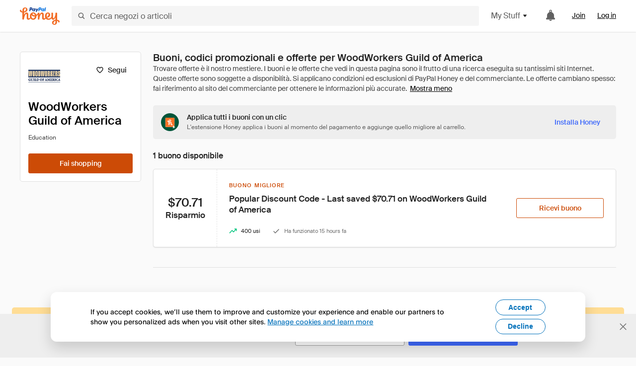

--- FILE ---
content_type: text/html; charset=utf-8
request_url: https://www.joinhoney.com/it/shop/woodworkers-guild-of-america
body_size: 27407
content:

    <!DOCTYPE html>
    <html lang="en">
      <head>
        <title data-react-helmet="true">Le migliori offerte WoodWorkers Guild of America Buoni, codici promozionali - Jan 2026 - Honey</title>
        <meta data-react-helmet="true" property="og:locale" content="en_US"/><meta data-react-helmet="true" property="og:type" content="website"/><meta data-react-helmet="true" name="viewport" content="width=device-width, initial-scale=1, maximum-scale=5.0"/><meta data-react-helmet="true" name="twitter:card" content="summary_large_image"/><meta data-react-helmet="true" name="twitter:site" content="@honey"/><meta data-react-helmet="true" name="twitter:creator" content="@honey"/><meta data-react-helmet="true" property="og:site_name" content="Honey"/><meta data-react-helmet="true" name="description" content="I buoni e i codici promozionali WoodWorkers Guild of America più recenti verranno applicati automaticamente al momento del pagamento. Inoltre, puoi guadagnare punti sugli acquisti presso migliaia di negozi da usare per ricevere carte regalo gratuite."/><meta data-react-helmet="true" name="keywords" content="WoodWorkers Guild of America, https://www.wwgoa.com/, coupon codes, code, discounts, coupons, promotional, promo, promotion, deal"/><meta data-react-helmet="true" property="og:title" content="Non pagare mai il prezzo pieno su WoodWorkers Guild of America con Honey"/><meta data-react-helmet="true" property="og:description" content="Se non usi Honey, non sai cosa ti perdi."/><meta data-react-helmet="true" property="og:image" content="https://cdn.joinhoney.com/images/share/honey-money-falling.gif"/><meta data-react-helmet="true" property="og:image:alt" content=""/><meta data-react-helmet="true" property="og:url" content="https://www.joinhoney.com/it/shop/woodworkers-guild-of-america"/><meta data-react-helmet="true" name="googlebot" content="noarchive"/><meta data-react-helmet="true" name="robots" content="noindex"/>
        <link data-react-helmet="true" rel="canonical" href="https://www.joinhoney.com/it/shop/woodworkers-guild-of-america"/>
        <script data-react-helmet="true" type="application/ld+json">{
  "@context": "http://schema.org",
  "@type": "Store",
  "logo": {
    "@type": "ImageObject",
    "url": "https://cdn.joinhoney.com/images/store-logos/209502915302353782.png",
    "height": "280",
    "width": "280",
    "name": "WoodWorkers Guild of America Logo",
    "@id": "https://cdn.joinhoney.com/images/store-logos/209502915302353782.png"
  },
  "sameAs": "https://www.wwgoa.com/",
  "image": "https://cdn.joinhoney.com/images/share/honey-money-falling.gif",
  "url": "https://www.joinhoney.com/shop/woodworkers-guild-of-america",
  "name": "WoodWorkers Guild of America Coupons, Promo Codes, and Deals",
  "description": "",
  "@id": "https://www.joinhoney.com/shop/woodworkers-guild-of-america"
}</script>
        <meta name="p:domain_verify" content="676e6efc4c0cf78423aa11218268ac5e" />
        <meta charSet="utf-8" />
        <meta name="msapplication-TileColor" content="#f26c25" />
        <meta name="msapplication-config" content="https://cdn.joinhoney.com/images/favicon/browserconfig.xml" />
        <link rel="shortcut icon" href="https://cdn.joinhoney.com/images/favicon-32.png" sizes="32x32" />
        <link rel="icon" href="https://cdn.joinhoney.com/images/favicon-16.png" sizes="16x16" />
        <link rel="manifest" href="/site.webmanifest" />
        <link rel="mask-icon" href="https://cdn.joinhoney.com/images/favicon/safari-pinned-tab.svg" color="#f26c25" />
        <link rel="stylesheet" href="https://cdn.joinhoney.com/css/honey-font.min.css?v2" />
        <link rel="stylesheet" href="https://cdn.joinhoney.com/css/react-vis.css.gz" />
        <style type="text/css" id="jss-ssr">.icon-0-2-90 {}
.icon-d0-0-2-91 {}
.icon-d0-0-2-91 .h-icon div {
  display: flex;
  align-items: center;
  justify-content: center;
}
.icon-d0-0-2-91 div {
  width: 16px;
  height: 16px;
}
.icon-d0-0-2-91 * {
  vector-effect: non-scaling-stroke;
}
.icon-d0-0-2-91 .fill {
  fill: #616161;
}
.icon-d0-0-2-91 .stroke {
  stroke: #616161;
}
.icon-d1-0-2-92 {}
.icon-d1-0-2-92 .h-icon div {
  display: flex;
  align-items: center;
  justify-content: center;
}
.icon-d1-0-2-92 div {
  width: 16px;
  height: 16px;
}
.icon-d1-0-2-92 * {
  vector-effect: non-scaling-stroke;
}
.icon-d1-0-2-92 .fill {
  fill: #616161;
}
.icon-d1-0-2-92 .stroke {
  stroke: #616161;
}
.icon-d2-0-2-122 {}
.icon-d2-0-2-122 .h-icon div {
  display: flex;
  align-items: center;
  justify-content: center;
}
.icon-d2-0-2-122 div {
  width: 24px;
  height: 24px;
}
.icon-d2-0-2-122 * {
  vector-effect: non-scaling-stroke;
}
.icon-d2-0-2-122 .fill {
  fill: #212121;
}
.icon-d2-0-2-122 .stroke {
  stroke: #212121;
}
.icon-d3-0-2-148 {}
.icon-d3-0-2-148 .h-icon div {
  display: flex;
  align-items: center;
  justify-content: center;
}
.icon-d3-0-2-148 div {
  width: 24px;
  height: 24px;
}
.icon-d3-0-2-148 * {
  vector-effect: non-scaling-stroke;
}
.icon-d3-0-2-148 .fill {
  fill: #212121;
}
.icon-d3-0-2-148 .stroke {
  stroke: #212121;
}
.icon-d4-0-2-157 {}
.icon-d4-0-2-157 .h-icon div {
  display: flex;
  align-items: center;
  justify-content: center;
}
.icon-d4-0-2-157 div {
  width: 16px;
  height: 16px;
}
.icon-d4-0-2-157 * {
  vector-effect: non-scaling-stroke;
}
.icon-d4-0-2-157 .fill {
  fill: #212121;
}
.icon-d4-0-2-157 .stroke {
  stroke: #212121;
}
.icon-d5-0-2-185 {}
.icon-d5-0-2-185 .h-icon div {
  display: flex;
  align-items: center;
  justify-content: center;
}
.icon-d5-0-2-185 div {
  width: 16px;
  height: 16px;
}
.icon-d5-0-2-185 * {
  vector-effect: non-scaling-stroke;
}
.icon-d5-0-2-185 .fill {
  fill: #212121;
}
.icon-d5-0-2-185 .stroke {
  stroke: #212121;
}
.icon-d6-0-2-247 {}
.icon-d6-0-2-247 .h-icon div {
  display: flex;
  align-items: center;
  justify-content: center;
}
.icon-d6-0-2-247 div {
  width: 16px;
  height: 16px;
}
.icon-d6-0-2-247 * {
  vector-effect: non-scaling-stroke;
}
.icon-d6-0-2-247 .fill {
  fill: #00c57d;
}
.icon-d6-0-2-247 .stroke {
  stroke: #00c57d;
}
.icon-d7-0-2-250 {}
.icon-d7-0-2-250 .h-icon div {
  display: flex;
  align-items: center;
  justify-content: center;
}
.icon-d7-0-2-250 div {
  width: 16px;
  height: 16px;
}
.icon-d7-0-2-250 * {
  vector-effect: non-scaling-stroke;
}
.icon-d7-0-2-250 .fill {
  fill: #757575;
}
.icon-d7-0-2-250 .stroke {
  stroke: #757575;
}
.btnContentContainer-0-2-13 {
  width: 100%;
  display: flex;
  align-items: center;
  justify-content: center;
}
.btn-0-2-14 {
  cursor: pointer;
  height: 40px;
  outline: none;
  padding: 0px 16px;
  box-shadow: none;
  transition: 0.2s;
  text-shadow: none;
  user-select: none;
  border-style: solid;
  border-width: 1px;
  border-radius: 3px;
}
.btn-0-2-14:focus {
  outline: 1px auto -webkit-focus-ring-color;
  outline-offset: 2px;
}
.btn-0-2-14:focus:not(:focus-visible) {
  outline: 0;
}
.btn-0-2-14:focus-visible {
  outline-offset: 4px;
}
.btn-0-2-14:active {
  outline: none;
}
.btn-0-2-14 .btnCopy-0-2-29 {
  font-size: 14px;
}
.btn-0-2-14:before {
  content: none !important;
}
.btn-0-2-14:after {
  content: none !important;
}
.btn24-0-2-15 {
  height: 24px;
  padding: 0px 8px;
}
.btn24-0-2-15 .btnCopy-0-2-29 {
  font-size: 12px;
}
.btn32-0-2-16 {
  height: 32px;
  padding: 0px 12px;
}
.btn48-0-2-17 {
  height: 48px;
}
.btn48-0-2-17 .btnCopy-0-2-29 {
  font-size: 16px;
}
.btn56-0-2-18 {
  height: 56px;
  padding: 0px 24px;
}
.btn56-0-2-18 .btnCopy-0-2-29 {
  font-size: 17px;
}
.btnAnchor-0-2-19 {
  display: inline-flex;
  align-items: center;
  text-decoration: none;
}
.btnBlock-0-2-20 {
  display: block;
}
.unstyled-0-2-21 {
  color: inherit;
  border: none;
  cursor: pointer;
  margin: 0;
  display: inline-block;
  padding: 0;
  font-size: inherit;
  background: none;
  transition: 0.2s;
  font-weight: inherit;
  text-decoration: inherit;
}
.unstyled-0-2-21:focus {
  outline: 1px auto -webkit-focus-ring-color;
  outline-offset: 2px;
}
.unstyled-0-2-21:focus:not(:focus-visible) {
  outline: 0;
}
.unstyled-0-2-21:focus-visible {
  outline: 1px auto -webkit-focus-ring-color;
  outline-offset: 2px;
}
.primary-0-2-22 {
  border-color: #cc4b06;
  background-color: #cc4b06;
}
.primary-0-2-22:hover {
  border-color: #f26c25;
  background-color: #f26c25;
}
.primary-0-2-22:active {
  border-color: #aa420b;
  background-color: #aa420b;
}
.secondary-0-2-23 {
  border-color: #3d68fb;
  background-color: #3d68fb;
}
.secondary-0-2-23:hover {
  border-color: #6083fb;
  background-color: #6083fb;
}
.secondary-0-2-23:active {
  border-color: #3256ce;
  background-color: #3256ce;
}
.secondary-ghost-0-2-24 {
  border-color: #3d68fb;
  background-color: #ffffff;
}
.secondary-ghost-0-2-24:hover {
  border-color: #3d68fb;
  background-color: #3d68fb;
}
.secondary-ghost-0-2-24:active {
  border-color: #6083fb;
  background-color: #6083fb;
}
.secondary-ghost-0-2-24 .btnCopy-0-2-29 {
  color: #3d68fb;
}
.secondary-ghost-0-2-24:hover .btnCopy-0-2-29 {
  color: #ffffff;
}
.secondary-ghost-0-2-24:hover path {
  fill: #ffffff !important;
  stroke: #ffffff !important;
  transition: 0.2s;
}
.third-0-2-25 {
  border-color: #9e9e9e;
  background-color: #ffffff;
}
.third-0-2-25:hover {
  border-color: #616161;
  background-color: #f5f5f5;
}
.third-0-2-25:active {
  border-color: #757575;
  background-color: #ffffff;
}
.third-0-2-25 .btnCopy-0-2-29 {
  color: #212121;
}
.third-0-2-25:active .btnCopy-0-2-29 {
  color: #000000;
}
.third-light-0-2-26 {
  border-color: #f5f5f5;
  background-color: transparent;
}
.third-light-0-2-26:hover {
  opacity: 0.85;
}
.gold-0-2-27 {
  border-color: #ffc74f;
  background-color: #ffc74f;
}
.gold-0-2-27 .btnCopy-0-2-29 {
  color: #212121;
}
.gold-0-2-27:hover {
  border-color: #ffd272;
  background-color: #ffd272;
}
.gold-0-2-27:active {
  border-color: #edb235;
  background-color: #edb235;
}
.borderNone-0-2-28 {
  border: none !important;
}
.btnCopy-0-2-29 {
  color: #ffffff;
  order: 2;
  overflow: hidden;
  font-style: normal;
  transition: 0.2s;
  font-family: SuisseIntl, BlinkMacSystemFont, "Segoe UI", Roboto, Helvetica, Arial, sans-serif, "Apple Color Emoji", "Segoe UI Emoji", "Segoe UI Symbol";
  font-weight: 600;
  text-shadow: none !important;
  white-space: nowrap;
  font-stretch: normal;
  text-overflow: ellipsis;
  letter-spacing: normal;
  text-transform: none !important;
}
.flexible-0-2-30 {
  width: 100%;
  overflow: hidden;
}
.btnIcon-0-2-31 {
  order: 1;
  display: flex;
  margin-right: 8px;
}
.btnIconOnly-0-2-32 {
  margin-right: initial;
}
.btnIconRight-0-2-33 {
  order: 3;
  display: flex;
  margin-left: 8px;
  margin-right: initial;
}
.loadingStatus-0-2-34 {
  border-color: #bdbdbd !important;
  pointer-events: none;
  background-color: #ffffff !important;
}
.loadingStatus-0-2-34:hover {
  border-color: #bdbdbd !important;
  background-color: #ffffff !important;
}
.loadingStatus-0-2-34 .btnCopy-0-2-29 {
  color: #bdbdbd;
}
.loadingStatus-0-2-34 .h-fill {
  color: #bdbdbd;
}
.successStatus-0-2-35 {
  border-color: #008556 !important;
  pointer-events: none;
  background-color: #ffffff !important;
}
.successStatus-0-2-35:hover {
  border-color: #008556 !important;
  background-color: #ffffff !important;
}
.successStatus-0-2-35 .btnCopy-0-2-29 {
  color: #008556;
}
.successStatus-0-2-35 .h-fill {
  color: #008556;
}
.failedStatus-0-2-36 {
  border-color: #d14444 !important;
  pointer-events: none;
  background-color: #ffffff !important;
}
.failedStatus-0-2-36:hover {
  border-color: #d14444 !important;
  background-color: #ffffff !important;
}
.failedStatus-0-2-36 .btnCopy-0-2-29 {
  color: #d14444;
}
.failedStatus-0-2-36 .h-fill {
  color: #d14444;
}
.disabledStatus-0-2-37 {
  border-color: #bdbdbd !important;
  pointer-events: none;
  background-color: #bdbdbd !important;
}
.disabledStatus-0-2-37:hover {
  border-color: #bdbdbd !important;
  background-color: #bdbdbd !important;
}
.disabledStatus-0-2-37 .btnCopy-0-2-29 {
  color: #ffffff;
}
.disabledStatus-0-2-37 .h-fill {
  color: #ffffff;
}
.closeButton-0-2-11 {
  top: 4px;
  right: 4px;
  width: 44px;
  border: none;
  cursor: pointer;
  height: 44px;
  display: flex;
  padding: 0;
  z-index: 1;
  position: absolute;
  background: none;
  transition: 0.2s;
  align-items: center;
  border-radius: 3px;
  justify-content: center;
}
.closeButton-0-2-11:focus {
  outline: 1px auto -webkit-focus-ring-color;
  outline-offset: 2px;
}
.closeButton-0-2-11:focus:not(:focus-visible) {
  outline: 0;
}
.closeButton-0-2-11:focus-visible {
  outline-offset: 0;
}
.closeButton-0-2-11:hover {
  background-color: rgba(0, 0, 0, 0.03);
}
.closeButton-0-2-11:active {
  background-color: rgba(0, 0, 0, 0.08);
}
.compact-0-2-12 {
  width: 32px;
  height: 32px;
}
.container-0-2-71 {
  margin: 0px auto;
  padding: 24px 16px 0;
  max-width: 1360px;
}
@media (min-width: 768px) {
  .container-0-2-71 {
    margin: 0px auto;
    padding: 32px 24px 0;
  }
}
@media (min-width: 1024px) {
  .container-0-2-71 {
    margin: 0px auto;
    padding: 48px 40px 0;
  }
}
  .infinite-0-2-72 {
    max-width: initial;
  }
  .noPaddingTopBottom-0-2-73 {
    padding-top: 0px;
    padding-bottom: 0px;
  }
@media (min-width: 768px) {
  .noPaddingTopBottom-0-2-73 {
    padding-top: 0px;
    padding-bottom: 0px;
  }
}
@media (min-width: 1024px) {
  .noPaddingTopBottom-0-2-73 {
    padding-top: 0px;
    padding-bottom: 0px;
  }
}
@media (min-width: 1024px) {
  .noPaddingLeftRightDesktop-0-2-74 {
    padding-left: 0px;
    padding-right: 0px;
  }
}
@media (min-width: 768px) and (max-width: 1023px) {
  .noPaddingLeftRightTablet-0-2-75 {
    padding-left: 0px;
    padding-right: 0px;
  }
}
@media (max-width: 767px) {
  .noPaddingLeftRightMobile-0-2-76 {
    padding-left: 0px;
    padding-right: 0px;
  }
}
  .btnCopy-0-2-208 {
    order: 2;
    opacity: 1;
    font-size: 14px;
    font-style: normal;
    font-family: SuisseIntl, BlinkMacSystemFont, "Segoe UI", Roboto, Helvetica, Arial, sans-serif, "Apple Color Emoji", "Segoe UI Emoji", "Segoe UI Symbol";
    font-weight: 500;
    line-height: normal;
    white-space: nowrap;
    font-stretch: normal;
    letter-spacing: normal;
    text-transform: none !important;
  }
  .container-0-2-209 {
    display: flex;
    align-items: center;
  }
  .left-0-2-210 {
    order: 1;
    display: flex;
    margin-right: 10px;
  }
  .right-0-2-211 {
    order: 3;
    display: flex;
    margin-left: 10px;
  }
  .flatBtn-0-2-212 {
    width: unset;
    border: none;
    cursor: pointer;
    margin: 0;
    display: flex;
    opacity: 1 !important;
    padding: 0;
    background: none;
    box-shadow: none;
    text-shadow: none;
    background-color: rgba(0, 0, 0, 0) !important;
  }
  .flatBtn-0-2-212:focus {
    outline: 1px auto -webkit-focus-ring-color;
    outline-offset: 2px;
  }
  .flatBtn-0-2-212:focus:not(:focus-visible) {
    outline: 0;
  }
  .flatBtn-0-2-212:focus-visible {
    outline: 1px auto -webkit-focus-ring-color;
    outline-offset: 2px;
  }
  .flatBtn-0-2-212.disabled {
    cursor: default;
    display: block;
    user-select: none;
    pointer-events: none;
  }
  .flatBtn-0-2-212:before {
    content: none !important;
  }
  .flatBtn-0-2-212:after {
    content: none !important;
  }
  .btnAnchor-0-2-213 {
    display: inline-flex;
    align-items: center;
    text-decoration: none;
  }
  .btnAnchor-0-2-213.disabled {
    display: inline-flex;
  }
  .blue-0-2-214 {
    color: #3d68fb;
    transition: 0.2s;
  }
  .blue-0-2-214 .h-fill {
    color: #3d68fb !important;
    transition: 0.2s;
  }
  .blue-0-2-214:hover {
    color: #6083fb;
  }
  .blue-0-2-214:hover .h-fill {
    color: #6083fb !important;
  }
  .black-0-2-215 {
    color: #212121;
    transition: 0.2s;
  }
  .black-0-2-215 .h-fill {
    color: #212121 !important;
    transition: 0.2s;
  }
  .black-0-2-215:hover {
    color: #424242;
  }
  .black-0-2-215:hover .h-fill {
    color: #424242 !important;
  }
  .grey-0-2-216 {
    color: #757575;
    transition: 0.2s;
  }
  .grey-0-2-216 .h-fill {
    color: #757575 !important;
    transition: 0.2s;
  }
  .grey-0-2-216:hover {
    color: #9e9e9e;
  }
  .grey-0-2-216:hover .h-fill {
    color: #9e9e9e !important;
  }
  .orange-0-2-217 {
    color: #f26c25;
    transition: 0.2s;
  }
  .orange-0-2-217 .h-fill {
    color: #f26c25 !important;
    transition: 0.2s;
  }
  .orange-0-2-217:hover {
    color: #ff8b4e;
  }
  .orange-0-2-217:hover .h-fill {
    color: #ff8b4e !important;
  }
  .disabled-0-2-218 {
    color: #bdbdbd;
  }
  .disabled-0-2-218 .h-fill {
    color: #bdbdbd !important;
  }
  .logo-0-2-77 {
    display: flex;
    align-items: center;
  }
  .logo-0-2-77 a {
    transition: 0.2s;
    text-decoration: none;
  }
  .logoLink-0-2-78:hover {
    opacity: 0.9;
  }
  .full-0-2-79 {
    display: none;
  }
@media (min-width: 414px) {
  .full-0-2-79 {
    display: flex;
  }
}
  .h-0-2-80 {
    display: flex;
  }
@media (min-width: 414px) {
  .h-0-2-80 {
    display: none;
  }
}
  .dot-0-2-81 {
    width: 2px;
    height: 2px;
    margin: 0px 8px 0px 6px;
    border-radius: 50%;
    background-color: #bdbdbd;
  }
  .subBrandName-0-2-82 {
    color: #9e9e9e;
    font-size: 11px;
    transition: 0.2s;
    font-weight: 500;
    letter-spacing: 1.65px;
    text-transform: uppercase;
  }
  .subBrandName-0-2-82:hover {
    color: #bdbdbd;
  }
  .fitContainer-0-2-176 {
    width: 100%;
    height: 100%;
    display: flex;
    justify-content: center;
  }
  .loading-0-2-177 {
    opacity: 0;
    transition: opacity 200ms;
  }
  .load-0-2-178 {
    opacity: 1;
  }
  .skip-0-2-46 {
    top: 80px;
    left: -150px;
    color: #424242;
    padding: 12px 16px;
    z-index: 101;
    position: fixed;
    font-size: 14px;
    box-shadow: 0px 4px 20px rgba(0, 0, 0, 0.18);
    transition: 0.2s;
    font-weight: 600;
    border-radius: 3px;
    text-decoration: none;
    background-color: #ffffff;
  }
  .skip-0-2-46:hover {
    cursor: pointer;
    box-shadow: 0px 4px 20px rgba(0, 0, 0, 0.30);
  }
  .skip-0-2-46:focus {
    left: 40px;
  }
  .storeLogo-0-2-167 {  }
  .noOverlay-0-2-168 {  }
  .noOverlay-0-2-168:before {
    content: initial !important;
  }
  .circleRed-0-2-169 {
    background-color: #ffefef !important;
  }
  .circleRed-0-2-169 span {
    color: #461717;
  }
  .circleMain-0-2-170 {
    background-color: #fff2eb !important;
  }
  .circleMain-0-2-170 span {
    color: #451f0b;
  }
  .circleGold-0-2-171 {
    background-color: #fff9ed !important;
  }
  .circleGold-0-2-171 span {
    color: #72520d;
  }
  .circleSec-0-2-172 {
    background-color: #cad5fd !important;
  }
  .circleSec-0-2-172 span {
    color: #111d45;
  }
  .circlePurple-0-2-173 {
    background-color: #f2eefc !important;
  }
  .circlePurple-0-2-173 span {
    color: #22143f;
  }
  .circleTeal-0-2-174 {
    background-color: #c8e9eb !important;
  }
  .circleTeal-0-2-174 span {
    color: #0f3133;
  }
  .storeLogo-d0-0-2-175 {
    width: 64px;
    height: 64px;
    display: flex;
    overflow: hidden;
    position: relative;
    align-items: center;
    flex-shrink: 0;
    border-radius: 0;
    justify-content: center;
  }
  .storeLogo-d0-0-2-175 span {
    opacity: 0.3;
    font-size: 25.6px;
    transition: 0.2s;
    font-weight: 600;
    text-transform: uppercase;
  }
  .storeLogo-d0-0-2-175 img {
    width: 100%;
    align-self: center;
  }
  .storeLogo-d0-0-2-175:before {
    top: 0px;
    left: 0px;
    width: 100%;
    height: 100%;
    content: "";
    position: absolute;
    background-color: rgba(33, 33, 33, 0.05);
  }
  .copy-0-2-1 {
    color: #424242;
    max-width: 793px;
    text-align: justify;
  }
@media (min-width: 768px) {
  .copy-0-2-1 {
    padding-right: 45px;
  }
}
@media (min-width: 768px) {
  .closeBtn-0-2-2 {
    top: auto;
    flex: 1;
    margin-right: 12px;
  }
}
  .banner-0-2-3 {
    width: 100%;
    bottom: 0;
    padding: 20px;
    z-index: 1000;
    position: fixed;
    background-color: #eeeeee;
  }
@media (min-width: 768px) {
  .banner-0-2-3 {
    display: flex;
    align-items: center;
    justify-content: space-between;
  }
}
  .alertIcon-0-2-4 {
    display: flex;
    margin-bottom: 20px;
    padding-bottom: 3px;
    justify-content: center;
  }
@media (min-width: 768px) {
  .alertIcon-0-2-4 {
    margin: 0 17.5px 0 0;
    align-items: center;
  }
}
@media (min-width: 768px) {
  .copyContainer-0-2-5 {
    flex: 6;
    display: flex;
    justify-content: center;
  }
}
@media (min-width: 1024px) {
  .copyContainer-0-2-5 {
    flex: 5;
  }
}
  .main-0-2-6 {
    left: 0px;
    width: 100%;
    bottom: 0px;
    z-index: 100;
    position: fixed;
    background-color: #eeeeee;
  }
  .content-0-2-7 {
    display: flex;
    flex-direction: column;
    padding-bottom: 24px;
  }
@media (min-width: 1024px) {
  .content-0-2-7 {
    flex-direction: row;
    justify-content: center;
  }
}
  .title-0-2-8 {
    color: #424242;
    width: 259px;
    margin: auto;
    text-align: center;
    padding-top: 24px;
  }
@media (min-width: 1024px) {
  .title-0-2-8 {
    width: auto;
    margin: 0px;
    padding-top: 33px;
  }
}
  .noButton-0-2-9 {
    width: 220px;
    margin: 16px auto 11px;
  }
@media (min-width: 1024px) {
  .noButton-0-2-9 {
    margin: 24px 0px 0px 20px;
  }
}
  .yesButton-0-2-10 {
    width: 220px;
    margin: auto;
  }
@media (min-width: 1024px) {
  .yesButton-0-2-10 {
    margin: 24px 0px 0px 8px;
  }
}
  .selectorContainer-0-2-340 {
    cursor: pointer;
    display: flex;
  }
  .containerDisabled-0-2-341 {
    cursor: auto;
  }
  .countryName-0-2-342 {  }
  .languageName-0-2-343 {  }
  .textStyle-0-2-344 {  }
  .countryName-d0-0-2-345 {
    color: #212121;
    border-right: 1px solid #e0e0e0;
    padding-right: 12px;
  }
  .languageName-d1-0-2-346 {
    color: #212121;
    padding-left: 12px;
  }
  .languageSelector-0-2-312 {
    transition: 0.2s;
    padding-right: 83px;
  }
@media (min-width: 1360px) {
  .languageSelector-0-2-312 {
    padding-right: 206px;
  }
}
@media (max-width: 899px) {
  .main-0-2-313 {
    display: none;
  }
}
  .mainPadding-0-2-314 {
    padding-top: 80px;
  }
@media (max-width: 899px) {
  .floating-0-2-315 {
    display: none;
  }
}
  .floatingPadding-0-2-316 {
    padding-top: 160px;
  }
  .searchBoxTextOverrideWrapper-0-2-83 {
    display: flex;
    flex-direction: row;
  }
  .searchBoxTextOverrideWrapper-0-2-83 input {
    font-size: 16px !important;
    transition: none;
  }
  .searchBoxTextOverrideWrapper-0-2-83 input:focus {  }
  .searchInputContainer-0-2-84 {
    width: 100%;
  }
  .searchBoxTextOverrideWrapper-d0-0-2-85 {
    border: none;
    border-radius: 0;
  }
  .searchBoxTextOverrideWrapper-d0-0-2-85 input {
    border-collapse: separate !important;
    border-radius: 3 !important;
  }
  .searchBoxTextOverrideWrapper-d0-0-2-85 input:focus {
    border: 1px solid #bdbdbd;
  }
  .overlay-0-2-93 {
    left: 50%;
    right: 50%;
    width: 100vw;
    height: 100vh;
    opacity: 1;
    z-index: 99;
    position: fixed;
    margin-top: 12px;
    transition: visibility, opacity .1s ease;
    visibility: visible;
    margin-left: -50vw;
    margin-right: -50vw;
    background-color: rgba(0,0,0,.25);
  }
  .overlayHidden-0-2-94 {
    opacity: 0;
    visibility: hidden;
  }
  .popoverRoot-0-2-95 {
    left: 50%;
    right: 50%;
    width: 100vw;
    z-index: 100;
    position: absolute;
    margin-left: -50vw;
    margin-right: -50vw;
  }
@media (min-width: 768px) {
  .popoverRoot-0-2-95 {
    left: auto;
    right: auto;
    width: 616px;
    margin-left: auto;
    margin-right: auto;
  }
}
@media (min-width: 1360px) {
  .popoverRoot-0-2-95 {
    width: 912px;
  }
}
@media (min-width: 1575px) {
  .popoverRoot-0-2-95 {
    width: 1208px;
  }
}
@media (min-width: 1856px) {
  .popoverRoot-0-2-95 {
    width: 1504px;
  }
}
  .goldBtn-0-2-204 button {
    background-color: #ffc74f !important;
  }
  .goldBtn-0-2-204 button:hover {
    background-color: #ffd272 !important;
  }
  .goldBtn-0-2-204 button div div {
    color: #222D65 !important;
  }
  .buttonWrap-0-2-205 {
    position: relative;
  }
  .buttonWrap-0-2-205:hover .tooltip-0-2-207 {
    opacity: 1;
  }
  .textButton-0-2-206 {
    color: inherit;
    border: 0px;
    margin: 0px;
    padding: 0px;
    font-size: inherit;
    appearance: none;
    background: transparent;
    font-weight: inherit;
    line-height: inherit;
    letter-spacing: inherit;
  }
  .tooltip-0-2-207 {
    top: 65px;
    color: #bdbdbd;
    width: 100%;
    opacity: 0;
    padding: 9px 12px 8px;
    position: absolute;
    font-size: 12px;
    transition: 0.2s;
    font-weight: 500;
    line-height: 16px;
    border-radius: 3px;
    background-color: #212121;
  }
  .tooltip-0-2-207:before {
    top: -12px;
    left: 50%;
    right: 0px;
    width: 0px;
    border: 6px solid transparent;
    bottom: 0px;
    height: 0px;
    content: "";
    position: absolute;
    margin-left: -6px;
    border-bottom-color: #212121;
  }
  .giftIcon-0-2-119 {
    top: -3px;
    display: inline-block;
    position: relative;
    margin-left: -8px;
    margin-right: 8px;
    vertical-align: middle;
  }
  .referralText-0-2-120 {
    color: #f26c25;
  }
  .referralCountNumber-0-2-121 {
    font-weight: 800;
  }
  .languageSelector-0-2-47 {
    margin-top: 18px;
  }
  .main-0-2-43 {
    display: flex;
    position: relative;
    flex-direction: column;
  }
  .main-0-2-43.sticky {
    padding-top: 64px;
  }
  .content-0-2-44 {
    flex: 1 1 auto;
    display: flex;
    flex-direction: column;
    justify-content: space-between;
  }
  .whiteBg-0-2-45 {
    background-color: #ffffff;
  }
  .main-0-2-196 {  }
  .main-d0-0-2-197 {  }
  .main-d0-0-2-197::before {
    content: "Trovare offerte è il nostro mestiere. I buoni e le offerte che vedi in questa pagina sono il frutto di una ricerca eseguita su tantissimi siti Internet. Queste offerte sono soggette a disponibilità. Si applicano condizioni ed esclusioni di PayPal Honey e del commerciante. Le offerte cambiano spesso: fai riferimento al sito del commerciante per ottenere le informazioni più accurate.";
  }
  .metaTag-0-2-244 {
    color: #212121;
    width: max-content;
    display: flex;
    align-items: center;
    flex-direction: row;
  }
  .iconContainer-0-2-245 {
    width: 16px;
    height: 16px;
  }
  .copy-0-2-246 {
    margin-left: 8px;
  }
  .lastApplied-0-2-248 {
    color: #757575;
  }
  .lastAppliedHighlighted-0-2-249 {
    color: #212121;
  }
  .standardCopy-0-2-243 {
    color: #757575;
  }
  .metadata-0-2-242 {
    margin: 0;
    display: flex;
    flex-wrap: wrap;
    list-style: none;
    margin-top: 24px;
    padding-left: 0;
    flex-direction: column;
  }
  .metadata-0-2-242 li {
    margin: 0 0 8px 0;
  }
@media (min-width: 414px) {
  .metadata-0-2-242 {
    flex-direction: row;
  }
  .metadata-0-2-242 li {
    margin: 0 24px 0 0;
  }
  .metadata-0-2-242 li:last-of-type {
    margin: 0;
  }
}
  .metadata-0-2-242 li:last-of-type {
    margin: 0;
  }
  .qualifiers-0-2-238 {
    display: flex;
    flex-wrap: wrap;
    flex-direction: row;
  }
  .qualifierBlock-0-2-239 {
    height: 16px;
    display: flex;
    align-items: center;
    flex-direction: row;
  }
  .customQualifier-0-2-240 {
    margin-right: 8px;
  }
  .customQualifier-0-2-240:last-of-type {
    margin-right: 0;
  }
  .dividerDot-0-2-241 {
    margin-right: 8px;
  }
  .container-0-2-231 {
    width: 100%;
    height: 100%;
    padding: 12px;
  }
@media (min-width: 414px) {
  .container-0-2-231 {
    padding: 16px;
  }
}
@media (min-width: 768px) {
  .container-0-2-231 {
    padding: 24px;
  }
}
  .type-0-2-232 {
    display: block;
    margin-bottom: 8px;
    text-transfrom: uppercase;
  }
  .mainText-0-2-233 {
    color: #212121;
    white-space: break-spaces;
  }
@supports ( -moz-appearance:none ) {
  .mainText-0-2-233 {
    white-space: initial;
  }
}
  .mainText-0-2-233> div {
    display: inline-block;
  }
  .subText-0-2-234 {
    color: #757575;
    white-space: break-spaces;
  }
@supports (-moz-appearance:none) {
  .subText-0-2-234 {
    white-space: initial;
  }
}
  .mobileHoneyGold-0-2-235 {
    padding: 0;
    text-align: inherit;
    background-color: inherit;
  }
  .type-d0-0-2-236 {
    color: #cc4b06;
  }
  .subText-d1-0-2-237 {
    margin-top: 4px;
  }
  .container-0-2-251 {
    width: 100%;
  }
  .wrapper-0-2-252 {
    width: 100%;
    position: relative;
  }
  .copyCodeButton-0-2-253 {
    background-color: #eeeeee;
  }
  .copyCodeText-0-2-254 {
    color: #616161;
  }
  .clicked-0-2-255 {
    color: #00a368;
  }
  .icon-0-2-256 {
    margin-right: 4px;
  }
  .extraText-0-2-257 {
    width: 100%;
    display: flex;
    margin-top: 8px;
    justify-content: center;
  }
@media (min-width: 768px) {
  .extraText-0-2-257 {
    left: 50%;
    bottom: -30px;
    margin: 0;
    position: absolute;
    transform: translate(-50%, -50%);
  }
}
  .container-0-2-229 {
    color: #212121;
    width: 100%;
    height: 100%;
    display: flex;
    align-items: center;
    border-right: 1px dashed rgba(0, 0, 0, 0.1);
    justify-content: center;
  }
  .container-0-2-230 {
    width: 100%;
    display: flex;
    align-items: center;
    flex-direction: column;
    justify-content: center;
  }
  .container-0-2-224 {
    border: 1px solid #e0e0e0;
    display: grid;
    box-shadow: 0px 1px 2px rgba(0, 0, 0, 0.1);
    min-height: 128px;
    border-radius: 5px;
    background-color: #ffffff;
    grid-template-columns: 72px 1fr;
  }
@media (min-width: 414px) {
  .container-0-2-224 {
    grid-template-columns: 96px 1fr;
  }
}
@media (min-width: 768px) {
  .container-0-2-224 {
    grid-template-columns: 128px 1fr;
  }
}
  .rightSide-0-2-225 {
    display: grid;
    grid-template-rows: 1fr max-content;
  }
@media (min-width: 768px) {
  .rightSide-0-2-225 {
    grid-template-rows: initial;
    grid-template-columns: 1fr 216px;
  }
}
  .buttonWrapper-0-2-226 {
    margin: 8px 0 16px 12px;
    max-width: 216px;
  }
@media (min-width: 768px) {
  .buttonWrapper-0-2-226 {
    margin: 0;
    display: flex !important;
    padding: 0 24px 0 16px;
    align-items: center;
  }
}
  .container-d2-0-2-227 {
    cursor: pointer;
  }
  .buttonWrapper-d3-0-2-228 {
    display: none;
  }
  .copyArea-0-2-223 {
    top: -999px;
    left: -999px;
    position: fixed;
  }
  .shopNowButton-0-2-186 {
    width: 136px;
    height: 40px;
  }
@media (min-width: 320px) {
  .shopNowButton-0-2-186 {
    width: 183px;
  }
}
@media (min-width: 768px) {
  .shopNowButton-0-2-186 {
    width: 115px;
  }
}
@media (min-width: 1024px) {
  .shopNowButton-0-2-186 {
    width: 100%;
  }
}
  .storefrontStoreFollowButton-0-2-156 {
    padding: 0 8px;
    transition: 0s;
  }
  .storeActionButtons-0-2-179 {
    width: 100%;
    height: 40px;
    display: flex;
    flex-direction: row;
  }
  .storeActionButtons-0-2-179:not(:last-child) {
    margin-right: 8px;
  }
  .follow-0-2-180 {
    width: 100%;
    display: block;
    min-width: 87px;
  }
@media (min-width: 768px) {
  .follow-0-2-180 {  }
}
@media (min-width: 1024px) {
  .follow-0-2-180 {
    display: none;
  }
}
  .activate-0-2-181 {
    width: 100%;
  }
@media (min-width: 768px) {
  .activate-0-2-181 {  }
}
@media (min-width: 1024px) {
  .activate-0-2-181 {
    width: 204px !important;
  }
}
  .shopNow-0-2-182 {
    width: 100%;
  }
@media (min-width: 768px) {
  .shopNow-0-2-182 {
    width: 115px;
  }
}
@media (min-width: 1024px) {
  .shopNow-0-2-182 {
    width: 100%;
  }
}
  .follow-d4-0-2-183 {
    margin-right: 16px;
  }
@media (min-width: 768px) {
  .follow-d4-0-2-183 {
    width: 87px;
  }
}
  .activate-d6-0-2-184 {  }
@media (min-width: 768px) {
  .activate-d6-0-2-184 {
    width: 122px;
  }
}
  .container-0-2-158 {
    display: flex;
    flex-direction: row;
  }
@media (min-width: 1024px) {
  .container-0-2-158 {
    flex-direction: column;
  }
}
  .storeLogo-0-2-159 {
    width: 48px;
    height: 48px;
    border-radius: 3px;
  }
@media (min-width: 414px) {
  .storeLogo-0-2-159 {
    width: 54px;
    height: 54px;
  }
}
@media (min-width: 1024px) {
  .storeLogo-0-2-159 {
    width: 64px;
    height: 64px;
  }
}
  .storeName-0-2-160 {
    color: #000000;
    overflow: hidden;
    text-overflow: ellipsis;
  }
  .infoWrapper-0-2-161 {
    display: flex;
    margin-left: 16px;
    flex-direction: column;
    justify-content: center;
  }
@media (min-width: 1024px) {
  .infoWrapper-0-2-161 {
    display: initial;
    margin-top: 16px;
    margin-left: 0;
  }
}
  .metaWrapper-0-2-162 {
    display: flex;
    flex-wrap: wrap;
    margin-top: 8px;
    flex-direction: row;
  }
@media (min-width: 1024px) {
  .metaWrapper-0-2-162 {
    margin-top: 12px;
  }
}
@media (min-width: 1024px) {
  .category-0-2-163 {
    margin-bottom: 4px;
  }
}
  .divider-0-2-164 {
    margin: 0 8px;
  }
@media (min-width: 1024px) {
  .gold-0-2-165 {
    margin-bottom: 4px;
  }
}
  .goldWrapper-0-2-166 {
    display: flex;
    font-size: 11px;
    font-weight: bold;
  }
  .container-0-2-187 {
    margin: 0;
    display: none;
    list-style: none;
    padding-left: 0;
    padding-bottom: 12px;
  }
@media (min-width: 1024px) {
  .container-0-2-187 {
    display: block;
  }
}
  .container-0-2-187:before {
    left: 16px;
    width: calc(100% - 32px);
    height: 1px;
    content: "";
    display: block;
    position: relative;
    margin-bottom: 12px;
    background-color: #e0e0e0;
  }
  .tab-0-2-188 {
    color: #212121;
    width: 100%;
    height: 40px;
    display: flex;
    padding: 0 16px;
    align-items: center;
    justify-content: space-between;
  }
  .tab-0-2-188:hover {
    background-color: rgba(0, 0, 0, 0.05);
  }
  .tabActive-0-2-189 {
    background-color: rgba(0, 0, 0, 0.1);
  }
  .tabActive-0-2-189:hover {
    background-color: rgba(0, 0, 0, 0.1);
  }
  .flyout-0-2-190 {
    max-width: 712px;
  }
  .navContainer-0-2-149 {
    position: relative;
    border-top: 1px solid #e0e0e0;
    background-color: #ffffff;
  }
@media (min-width: 1024px) {
  .navContainer-0-2-149 {
    border: 1px solid #e0e0e0;
    border-radius: 5px;
  }
}
  .wrapper-0-2-150 {
    display: flex;
    padding: 24px 24px 18px;
    border-bottom: 1px solid #e0e0e0;
    flex-direction: column;
  }
@media (min-width: 768px) {
  .wrapper-0-2-150 {
    flex-direction: row;
    justify-content: space-between;
  }
}
@media (min-width: 1024px) {
  .wrapper-0-2-150 {
    padding: 16px;
    border-bottom: 0;
    flex-direction: column;
    justify-content: align-start;
  }
}
  .buttons-0-2-151 {
    display: flex;
    margin-top: 20px;
  }
@media (min-width: 768px) {
  .buttons-0-2-151 {
    margin-top: 4px;
  }
}
@media (min-width: 1024px) {
  .buttons-0-2-151 {
    margin-top: 20px;
  }
}
  .flyout-0-2-152 {
    top: 100%;
    left: 0;
    width: 100%;
    padding: 24px 16px;
    border-radius: 0;
  }
@media (min-width: 320px) {
  .flyout-0-2-152 {
    padding: 24px 40px;
  }
}
@media (min-width: 768px) {
  .flyout-0-2-152 {
    display: flex;
    padding: 32px 0;
    justify-content: center;
  }
}
@media (min-width: 1024px) {
  .flyout-0-2-152 {
    display: none;
  }
}
  .followWrapper-0-2-153 {
    display: none;
  }
@media (min-width: 1024px) {
  .followWrapper-0-2-153 {
    top: 16px;
    right: 16px;
    display: block;
    position: absolute;
  }
}
  .followButtonWrapper-0-2-154 {  }
  .followButtonWrapper-d6-0-2-155 {
    width: 87px;
  }
  .container-0-2-198 {
    margin: 24px 0;
    display: flex;
    padding: 24px 32px 24px 16px;
    border-radius: 5px;
    background-color: #eeeeee;
  }
@media (min-width: 768px) {
  .container-0-2-198 {
    padding: 16px 32px 16px 16px;
  }
}
  .graphic-0-2-199 {
    width: 36px;
    height: 36px;
    margin-right: 16px;
  }
  .header-0-2-200 {
    color: #212121;
    font-size: 14px;
    line-height: 16px;
    margin-bottom: 4px;
  }
  .installButton-0-2-201 {
    display: flex;
    margin-top: 16px;
    align-items: center;
  }
@media (min-width: 768px) {
  .installButton-0-2-201 {
    margin-top: 0px;
  }
}
  .subContainer-0-2-202 {
    flex-direction: column;
  }
@media (min-width: 768px) {
  .subContainer-0-2-202 {
    width: 100%;
    display: flex;
    flex-direction: row;
    justify-content: space-between;
  }
}
  .subHeader-0-2-203 {
    color: #616161;
    font-size: 12px;
    line-height: 16px;
  }
  .container-0-2-268 {
    display: flex;
    flex-direction: column;
  }
  .title-0-2-269 {
    color: #212121;
  }
  .cardsWrapper-0-2-270 {
    display: grid;
    row-gap: 16px;
    column-gap: 16px;
    margin-top: 24px;
    margin-bottom: 24px;
    grid-template-columns: repeat(1, 1fr);
  }
@media (min-width: 414px) {
  .cardsWrapper-0-2-270 {
    grid-template-columns: repeat(2, 1fr);
  }
}
@media (min-width: 768px) {
  .cardsWrapper-0-2-270 {
    grid-template-columns: repeat(3, 1fr);
  }
}
  .link-0-2-271 {
    align-self: center;
  }
  .toggleBtn-0-2-267 {
    left: 50%;
    position: relative;
    transform: translate(-50%);
    margin-top: 24px;
  }
  .titleWrapper-0-2-265 {
    margin-bottom: 24px;
  }
  .title-0-2-266 {
    color: #212121;
  }
  .withMargin-0-2-264 {
    margin-bottom: 16px;
  }
  .couponListItem-0-2-219 {
    margin-bottom: 8px;
  }
  .couponListItem-0-2-219:last-child {
    margin-bottom: 0;
  }
@media (min-width: 768px) {
  .couponListItem-0-2-219 {
    margin-bottom: 16px;
  }
  .couponListItem-0-2-219:last-child {
    margin-bottom: 0;
  }
}
  .header-0-2-220 {
    color: #212121;
    margin-bottom: 16px;
  }
  .coupons-0-2-221 {
    margin: 0;
    list-style: none;
    padding-left: 0;
  }
  .toggleBtn-0-2-222 {
    left: 50%;
    position: relative;
    transform: translate(-50%);
    margin-top: 24px;
  }
  .deals-0-2-258 {
    display: flex;
    flex-direction: column;
  }
  .title-0-2-259 {
    color: #212121;
    margin-bottom: 16px;
  }
  .dealCarouselContainer-0-2-260 {
    margin-top: 8px;
  }
@media (min-width: 768px) {
  .dealCarouselContainer-0-2-260 {
    margin-top: 16px;
  }
}
  .dealStackedItem-0-2-261 {
    margin-bottom: 8px;
  }
  .dealStackedItem-0-2-261:last-child {
    margin-bottom: 0;
  }
@media (min-width: 768px) {
  .dealStackedItem-0-2-261 {
    margin-bottom: 16px;
  }
  .dealStackedItem-0-2-261:last-child {
    margin-bottom: 0;
  }
}
  .dealsList-0-2-262 {
    margin: 0;
    display: flex;
    list-style: none;
    padding-left: 0;
    flex-direction: column;
  }
  .stackedDeal-0-2-263 {
    margin-bottom: 12px;
  }
  .container-0-2-192 {
    margin-bottom: 24px;
  }
  .header-0-2-193 {
    color: #212121;
  }
  .button-0-2-194 {
    color: #000000;
    display: inline-block;
    padding: 0;
    text-align: inherit;
    text-decoration: underline;
    background-color: inherit;
  }
  .disclaimer-0-2-195 {
    display: inline;
    margin-right: 6px;
  }
  .sectionsContainer-0-2-191 > * {
    border-bottom: 1px solid #e0e0e0;
    margin-bottom: 40px;
    padding-bottom: 40px;
  }
  .sectionsContainer-0-2-191 > *:last-child {
    border-bottom: none;
    margin-bottom: 0;
    padding-bottom: 0;
  }
  .container-0-2-272 {
    margin: 0px 24px;
    display: flex;
    padding: 48px 20px 0px 20px;
    border-radius: 5px;
    justify-content: center;
    background-color: #ffdd95;
  }
  .container-0-2-272 picture {
    display: flex;
    align-self: flex-end;
  }
@media (min-width: 768px) {
  .container-0-2-272 {
    padding: 48px 80px 0px 80px;
  }
}
  .header-0-2-273 {
    color: #000000;
    margin-bottom: 8px;
  }
@media (min-width: 1024px) {
  .headerContainer-0-2-274 {
    max-width: 380px;
  }
}
  .installButton-0-2-275 {
    margin-bottom: 48px;
  }
  .savingsIcon-0-2-276 {
    display: none;
    margin-right: 80px;
  }
@media (min-width: 1024px) {
  .savingsIcon-0-2-276 {
    display: inline;
  }
}
  .subHeader-0-2-277 {
    color: #212121;
    font-size: 14px;
    line-height: 20px;
    margin-bottom: 24px;
  }
  .breadcrumbsRoot-0-2-307 {
    margin: 0;
    display: flex;
    padding: 0;
    list-style-type: none;
  }
  .container-0-2-308 {
    color: #9e9e9e;
  }
  .item-0-2-309 {
    color: #424242;
  }
  .link-0-2-310 {
    color: #616161;
  }
  .arrow-0-2-311 {
    margin: 0 7px;
  }
  .headerRoot-0-2-294 {
    color: #212121;
  }
  .cardRoot-0-2-293 {
    color: #616161;
    border: 1px solid #e0e0e0;
    padding: 16px;
    background: #ffffff;
    border-radius: 5px;
  }
@media (min-width: 768px) {
  .cardRoot-0-2-293 {
    padding: 24px;
  }
}
  .sidebarCardHeader-0-2-292 {
    margin-bottom: 8px;
  }
  .link-0-2-295:focus {
    outline: 1px auto -webkit-focus-ring-color;
  }
  .link-0-2-295:focus:not(:focus-visible) {
    outline: 0;
  }
  .link-0-2-295:focus-visible {
    outline: 1px auto -webkit-focus-ring-color;
  }
  .list-0-2-296 {
    margin: 0;
    list-style: none;
    padding-top: 8px;
    padding-left: 0;
    padding-bottom: 8px;
  }
  .listItem-0-2-297 {
    margin-bottom: 16px;
  }
  .listItem-0-2-297 a {
    color: #616161;
  }
  .listItem-0-2-297:(last-child) {
    margin-bottom: 0;
  }
  .listItem-0-2-297 a:hover, .listItem-0-2-297 a:active {
    text-decoration: underline;
  }
  .link-0-2-289:focus {
    outline: 1px auto -webkit-focus-ring-color;
  }
  .link-0-2-289:focus:not(:focus-visible) {
    outline: 0;
  }
  .link-0-2-289:focus-visible {
    outline: 1px auto -webkit-focus-ring-color;
  }
  .list-0-2-290 {
    margin: 0;
    list-style: none;
    padding-top: 8px;
    padding-left: 0;
    padding-bottom: 8px;
  }
  .listItem-0-2-291 {
    margin-bottom: 16px;
  }
  .listItem-0-2-291 a {
    color: #616161;
  }
  .listItem-0-2-291:(last-child) {
    margin-bottom: 0;
  }
  .listItem-0-2-291 a:hover, .listItem-0-2-291 a:active {
    text-decoration: underline;
  }
  .headerImg-0-2-305 {
    display: none;
  }
@media (min-width: 768px) {
  .headerImg-0-2-305 {
    width: 48px;
    height: 48px;
    display: inline-block;
    margin-right: 16px;
  }
}
  .mainCardHeader-0-2-306 {
    margin-bottom: 24px;
  }
  .section-0-2-302 {
    margin-bottom: 24px;
  }
  .section-0-2-302:last-child {
    margin-bottom: 0;
  }
  .sectionTitle-0-2-304 {
    color: #212121;
    margin-bottom: 8px;
  }
  .couponDisclaimer-0-2-298 {
    color: #616161;
    display: block;
    margin-top: 16px;
  }
  .insightsContainer-0-2-299 {
    width: 100%;
  }
  .insightTitle-0-2-300 {
    width: 25%;
    text-align: left;
    padding-right: 16px;
    padding-bottom: 8px;
  }
  .insightValue-0-2-301 {
    color: #212121;
    padding-right: 16px;
  }
  .aboutSection-0-2-278 {
    width: 100%;
  }
  .breadcrumbs-0-2-279 {
    order: 3;
    border-top: 1px solid #e0e0e0;
    margin-top: 40px;
    padding-top: 24px;
  }
@media (min-width: 1024px) {
  .breadcrumbs-0-2-279 {
    grid-column-start: 2;
  }
}
@media (min-width: 768px) {
  .couponCategorySection-0-2-280 {
    width: calc(50% - 8px);
  }
}
@media (min-width: 1024px) {
  .couponCategorySection-0-2-280 {
    width: 100%;
  }
}
  .exploreStoresSection-0-2-281 {
    margin-right: 0;
  }
@media (min-width: 768px) {
  .exploreStoresSection-0-2-281 {
    width: calc(50% - 8px);
    margin-right: 16px;
  }
}
@media (min-width: 1024px) {
  .exploreStoresSection-0-2-281 {
    width: 100%;
    margin-right: 0;
  }
}
  .footerMain-0-2-282 {
    order: 1;
  }
@media (min-width: 1024px) {
  .footerMain-0-2-282 {
    order: 2;
  }
}
  .footerMain-0-2-282 > section {
    margin-bottom: 16px;
  }
  .footerRoot-0-2-283 {
    margin: 12px;
    border-top: 1px solid #e0e0e0;
    padding-top: 32px;
  }
@media (min-width: 414px) {
  .footerRoot-0-2-283 {
    margin: 16px;
  }
}
@media (min-width: 1024px) {
  .footerRoot-0-2-283 {
    margin: 24px;
  }
}
  .footerSidebar-0-2-284 {
    order: 2;
  }
  .footerSidebar-0-2-284 > section {
    margin-bottom: 16px;
  }
@media (min-width: 768px) {
  .footerSidebar-0-2-284 {
    display: flex;
    flex-wrap: wrap;
  }
}
@media (min-width: 1024px) {
  .footerSidebar-0-2-284 {
    order: 1;
    display: block;
  }
  .footerSidebar-0-2-284.sparseLayout {
    display: flex;
    justify-content: space-between;
  }
  .footerSidebar-0-2-284.sparseLayout > section {
    width: calc(50% - 8px);
  }
}
  .footerTitleWrapper-0-2-285 {
    margin-bottom: 24px;
  }
  .footerTitle-0-2-286 {
    color: #212121;
  }
  .wrapperFooter-0-2-287 {
    display: grid;
    grid-template-columns: auto;
  }
@media (min-width: 1024px) {
  .wrapperFooter-0-2-287 {
    column-gap: 40px;
    grid-template-columns: 284px auto;
  }
  .wrapperFooter-0-2-287.sparseLayout {
    grid-template-columns: auto;
  }
}
  .legalDisclaimer-0-2-288 {
    margin-top: 8px;
  }
  .container-0-2-38 {
    margin: auto;
    max-width: 1360px;
    padding-bottom: 40px;
    -webkit-text-size-adjust: 100%;
  }
@media (min-width: 1024px) {
  .container-0-2-38 {
    padding-bottom: 0;
  }
}
  .mainStoreContent-0-2-39 {
    display: grid;
    background: inherit;
    grid-template-rows: auto auto;
    grid-template-columns: 100%;
  }
@media (min-width: 1024px) {
  .mainStoreContent-0-2-39 {
    grid-column-gap: 24px;
    grid-template-rows: auto;
    grid-template-columns: minmax(216px, 284px) minmax(605px, 1036px);
  }
}
  .navigation-0-2-40 {
    width: 100%;
    padding: 0;
  }
@media (min-width: 1024px) {
  .navigation-0-2-40 {
    padding: 40px 0 40px 40px;
  }
}
  .content-0-2-41 {
    width: 100%;
    padding: 40px 16px;
  }
@media (min-width: 768px) {
  .content-0-2-41 {
    padding: 40px 24px;
  }
}
@media (min-width: 1024px) {
  .content-0-2-41 {
    padding: 40px 40px 40px 0;
  }
}
  .headersContainer-0-2-42 {
    top: 0;
    left: 0;
    right: 0;
    z-index: 99;
    position: fixed;
  }
  .header-0-2-48 {
    height: 64px;
    box-shadow: 0px 1px 2px rgba(0, 0, 0, 0.1);
    background-color: #ffffff;
  }
  .header-0-2-48 span:active {
    outline: none;
  }
  .headerFixed-0-2-49 {
    top: 0px;
    left: 0px;
    right: 0px;
    z-index: 100;
    position: fixed;
  }
  .headerTransparent-0-2-50 {
    box-shadow: none;
    background-color: transparent;
  }
  .headerLandingPage-0-2-51 {
    height: 88px;
  }
  .headerLandingPage-0-2-51 .rightContent-0-2-55 {
    align-items: center;
  }
  .headerLandingPage-0-2-51 .user-0-2-58 {
    min-width: auto;
    padding-left: 32px;
  }
  .container-0-2-52 {
    height: 100%;
    display: flex;
    align-items: center;
    justify-content: space-between;
  }
  .white-0-2-53 .authLinks-0-2-60 a {
    color: #ffffff;
  }
  .logo-0-2-54 {
    transition: 0.2s;
    margin-right: 24px;
  }
  .logo-0-2-54 img {
    display: block;
  }
  .logo-0-2-54:hover {
    opacity: 0.9;
  }
  .rightContent-0-2-55 {
    height: 100%;
    display: flex;
    flex-shrink: 0;
  }
  .nav-0-2-56 {
    margin: 0px 0px 0px 24px;
    display: none;
    padding: 0px;
  }
  .nav-0-2-56 li {
    display: flex;
    position: relative;
    font-size: 16px;
    list-style: none;
    align-items: center;
    font-weight: 500;
    line-height: 24px;
    white-space: nowrap;
    margin-right: 32px;
    justify-content: center;
  }
  .nav-0-2-56 a, .nav-0-2-56 div {
    color: #616161;
    transition: 0.2s;
    text-decoration: none;
  }
@media (min-width: 1024px) {
  .nav-0-2-56 {
    display: flex;
  }
}
  .nav-0-2-56 a:hover, .nav-0-2-56 div:hover {
    color: #757575;
  }
  .nav-0-2-56 li:before {
    width: 0px;
    bottom: 0px;
    height: 2px;
    content: "";
    position: absolute;
    transition: 0.2s;
    background-color: #000000;
  }
  .nav-0-2-56 li:last-child {
    margin: 0px;
  }
  .nav-0-2-56 li.icon:before {
    margin-left: -7px;
  }
  .nav-0-2-56 li.active-0-2-57:before {
    width: 30px;
  }
  .active-0-2-57 a, .active-0-2-57 div {
    color: #212121;
  }
  .active-0-2-57 a:hover, .active-0-2-57 div:hover {
    color: #424242;
  }
  .user-0-2-58 {
    margin: 21px 0px 23px 24px;
    display: none;
    align-items: center;
    flex-shrink: 0;
    justify-content: flex-end;
  }
@media (min-width: 1024px) {
  .user-0-2-58 {
    display: flex;
  }
}
  .userContentExp-0-2-59 {
    display: flex;
    align-items: center;
    margin-left: 24px;
  }
  .authLinks-0-2-60 {
    display: flex;
  }
  .authLinks-0-2-60 span {
    color: #000000;
    cursor: pointer;
    font-size: 14px;
    transition: 0.2s;
    font-weight: 500;
    line-height: 20px;
    margin-right: 24px;
    text-decoration: underline;
  }
  .authLinks-0-2-60 span:last-child {
    margin-right: 0px;
  }
  .authLinks-0-2-60 span:hover {
    color: #212121;
  }
  .authLinks-0-2-60 span:active {
    outline: none;
  }
  .shopNavLink-0-2-61 {
    cursor: pointer;
    display: flex;
    position: relative;
    align-items: center;
    user-select: none;
  }
  .shopNavLink-0-2-61:active {
    outline: none;
  }
  .directionIcon-0-2-62 {
    padding-left: 2px;
  }
  .directionIconFlip-0-2-63 {
    transform: scaleY(-1);
  }
  .userProfile-0-2-64 {
    cursor: pointer;
    display: flex;
    position: relative;
    align-items: center;
    user-select: none;
  }
  .userProfile-0-2-64 img {
    width: 32px;
    height: 32px;
    object-fit: cover;
  }
  .userProfile-0-2-64:active {
    outline: none;
  }
  .userProfileImage-0-2-65 {
    display: flex;
    overflow: hidden;
    position: relative;
    border-radius: 50%;
  }
  .userProfileImage-0-2-65:before {
    top: 0;
    left: 0;
    right: 0;
    bottom: 0;
    content: "";
    position: absolute;
    background-color: rgba(33, 33, 33, 0.05);
  }
  .userGold-0-2-66 {
    margin-left: 30px;
  }
  .userGold-0-2-66 a {
    text-decoration: none;
  }
  .dropdown-0-2-67 {
    color: #424242;
    border: 1px solid #f5f5f5;
    z-index: 101;
    position: absolute;
    font-size: 16px;
    box-shadow: 0px 6px 12px rgba(0, 0, 0, 0.08);
    font-weight: 500;
    background-color: #ffffff;
    border-bottom-left-radius: 3px;
    border-bottom-right-radius: 3px;
  }
  .dropdown-0-2-67 ul {
    margin: 0px;
    padding: 0px;
  }
  .dropdown-0-2-67 ul li {
    list-style: none;
  }
  .dropdown-0-2-67 ul li a, .dropdown-0-2-67 ul li span {
    color: #424242;
    width: 100%;
    display: block;
    padding: 12px 14px;
    text-decoration: none;
  }
  .dropdown-0-2-67 ul li:hover {
    background-color: #f5f5f5;
  }
  .navDropdown-0-2-68 {
    top: 44px;
    left: -10px;
    width: 162px;
  }
  .navDropdown-0-2-68 li {
    margin-right: 0px;
    justify-content: flex-start;
  }
  .userDropdown-0-2-69 {
    top: 49px;
    right: -32px;
    width: 224px;
  }
  .customNodeContainer-0-2-70 {
    height: 100%;
    display: flex;
    align-items: center;
    padding-left: 24px;
  }
  .container-0-2-86 {
    width: 100%;
    border: none;
    display: flex;
    overflow: hidden;
    position: relative;
    align-items: center;
    border-radius: 3px;
    background-color: #f5f5f5;
  }
  .container-0-2-86.size32 {
    height: 32px;
  }
  .container-0-2-86.size40 {
    height: 40px;
  }
  .container-0-2-86.size48 {
    height: 48px;
  }
  .iconWrapper-0-2-87 {
    left: 16px;
    position: absolute;
    pointer-events: none;
  }
  .size32 .iconWrapper-0-2-87 {
    left: 10px;
  }
  .size40 .iconWrapper-0-2-87 {
    left: 12px;
  }
  .input-0-2-88 {
    width: 100%;
    border: 1px solid #f5f5f5;
    height: 100%;
    outline: 0;
    transition: 0.2s;
    padding-left: 40px;
    border-radius: 3px;
    padding-right: 31px;
    background-color: #f5f5f5;
  }
  .input-0-2-88::placeholder {
    color: #616161;
    transition: 0.2s;
  }
  .input-0-2-88:focus {
    border: 1px solid #bdbdbd;
    background-color: #ffffff;
  }
  .size32 .input-0-2-88 {
    padding-left: 34px;
  }
  .size40 .input-0-2-88 {
    padding-left: 36px;
  }
  .size48 .input-0-2-88 {
    margin-bottom: 1px;
  }
  .input-0-2-88:focus::placeholder {
    opacity: 0;
  }
  .closeIconWrapper-0-2-89 {
    right: 14px;
    cursor: pointer;
    position: absolute;
  }
  .closeIconWrapper-0-2-89.invis {
    display: none;
  }
  .size32 .closeIconWrapper-0-2-89 {
    right: 8px;
  }
  .size40 .closeIconWrapper-0-2-89 {
    right: 10px;
  }
  .header-0-2-96 {
    height: 64px;
    box-shadow: 0px 1px 2px rgba(0, 0, 0, 0.1);
    background-color: #ffffff;
  }
  .header-0-2-96 span:active {
    outline: none;
  }
  .headerFixed-0-2-97 {
    top: 0px;
    left: 0px;
    right: 0px;
    z-index: 100;
    position: fixed;
  }
  .headerTransparent-0-2-98 {
    box-shadow: none;
    background-color: transparent;
  }
  .headerLandingPage-0-2-99 {
    height: 88px;
  }
  .headerLandingPage-0-2-99 .rightContent-0-2-103 {
    align-items: center;
  }
  .headerLandingPage-0-2-99 .user-0-2-106 {
    min-width: auto;
    padding-left: 32px;
  }
  .container-0-2-100 {
    height: 100%;
    display: flex;
    align-items: center;
    justify-content: space-between;
  }
  .white-0-2-101 .authLinks-0-2-108 a {
    color: #ffffff;
  }
  .logo-0-2-102 {
    transition: 0.2s;
    margin-right: 24px;
  }
  .logo-0-2-102 img {
    display: block;
  }
  .logo-0-2-102:hover {
    opacity: 0.9;
  }
  .rightContent-0-2-103 {
    height: 100%;
    display: flex;
    flex-shrink: 0;
  }
  .nav-0-2-104 {
    margin: 0px 0px 0px 24px;
    display: none;
    padding: 0px;
  }
  .nav-0-2-104 li {
    display: flex;
    position: relative;
    font-size: 16px;
    list-style: none;
    align-items: center;
    font-weight: 500;
    line-height: 24px;
    white-space: nowrap;
    margin-right: 32px;
    justify-content: center;
  }
  .nav-0-2-104 a, .nav-0-2-104 div {
    color: #616161;
    transition: 0.2s;
    text-decoration: none;
  }
@media (min-width: 1024px) {
  .nav-0-2-104 {
    display: flex;
  }
}
  .nav-0-2-104 a:hover, .nav-0-2-104 div:hover {
    color: #757575;
  }
  .nav-0-2-104 li:before {
    width: 0px;
    bottom: 0px;
    height: 2px;
    content: "";
    position: absolute;
    transition: 0.2s;
    background-color: #000000;
  }
  .nav-0-2-104 li:last-child {
    margin: 0px;
  }
  .nav-0-2-104 li.icon:before {
    margin-left: -7px;
  }
  .nav-0-2-104 li.active-0-2-105:before {
    width: 30px;
  }
  .active-0-2-105 a, .active-0-2-105 div {
    color: #212121;
  }
  .active-0-2-105 a:hover, .active-0-2-105 div:hover {
    color: #424242;
  }
  .user-0-2-106 {
    margin: 21px 0px 23px 24px;
    display: none;
    align-items: center;
    flex-shrink: 0;
    justify-content: flex-end;
  }
@media (min-width: 1024px) {
  .user-0-2-106 {
    display: flex;
  }
}
  .userContentExp-0-2-107 {
    display: flex;
    align-items: center;
    margin-left: 24px;
  }
  .authLinks-0-2-108 {
    display: flex;
  }
  .authLinks-0-2-108 span {
    color: #000000;
    cursor: pointer;
    font-size: 14px;
    transition: 0.2s;
    font-weight: 500;
    line-height: 20px;
    margin-right: 24px;
    text-decoration: underline;
  }
  .authLinks-0-2-108 span:last-child {
    margin-right: 0px;
  }
  .authLinks-0-2-108 span:hover {
    color: #212121;
  }
  .authLinks-0-2-108 span:active {
    outline: none;
  }
  .shopNavLink-0-2-109 {
    cursor: pointer;
    display: flex;
    position: relative;
    align-items: center;
    user-select: none;
  }
  .shopNavLink-0-2-109:active {
    outline: none;
  }
  .directionIcon-0-2-110 {
    padding-left: 2px;
  }
  .directionIconFlip-0-2-111 {
    transform: scaleY(-1);
  }
  .userProfile-0-2-112 {
    cursor: pointer;
    display: flex;
    position: relative;
    align-items: center;
    user-select: none;
  }
  .userProfile-0-2-112 img {
    width: 32px;
    height: 32px;
    object-fit: cover;
  }
  .userProfile-0-2-112:active {
    outline: none;
  }
  .userProfileImage-0-2-113 {
    display: flex;
    overflow: hidden;
    position: relative;
    border-radius: 50%;
  }
  .userProfileImage-0-2-113:before {
    top: 0;
    left: 0;
    right: 0;
    bottom: 0;
    content: "";
    position: absolute;
    background-color: rgba(33, 33, 33, 0.05);
  }
  .userGold-0-2-114 {
    margin-left: 30px;
  }
  .userGold-0-2-114 a {
    text-decoration: none;
  }
  .dropdown-0-2-115 {
    color: #424242;
    border: 1px solid #f5f5f5;
    z-index: 101;
    position: absolute;
    font-size: 16px;
    box-shadow: 0px 6px 12px rgba(0, 0, 0, 0.08);
    font-weight: 500;
    background-color: #ffffff;
    border-bottom-left-radius: 3px;
    border-bottom-right-radius: 3px;
  }
  .dropdown-0-2-115 ul {
    margin: 0px;
    padding: 0px;
  }
  .dropdown-0-2-115 ul li {
    list-style: none;
  }
  .dropdown-0-2-115 ul li a, .dropdown-0-2-115 ul li span {
    color: #424242;
    width: 100%;
    display: block;
    padding: 12px 14px;
    text-decoration: none;
  }
  .dropdown-0-2-115 ul li:hover {
    background-color: #f5f5f5;
  }
  .navDropdown-0-2-116 {
    top: 44px;
    left: -10px;
    width: 162px;
  }
  .navDropdown-0-2-116 li {
    margin-right: 0px;
    justify-content: flex-start;
  }
  .userDropdown-0-2-117 {
    top: 49px;
    right: -32px;
    width: 224px;
  }
  .customNodeContainer-0-2-118 {
    height: 100%;
    display: flex;
    align-items: center;
    padding-left: 24px;
  }
@keyframes keyframes-slideIn-0-2-123 {
  from {
    opacity: 0;
  }
  to {
    opacity: 1;
  }
}
  .slideIn-0-2-124 {
    animation-name: keyframes-slideIn-0-2-123;
  }
  .main-0-2-125 {
    display: block;
  }
@media (min-width: 1024px) {
  .main-0-2-125 {
    display: none;
  }
}
  .toggleContainer-0-2-126 {
    cursor: pointer;
    height: 100%;
    display: flex;
    position: relative;
    align-items: center;
    margin-left: 16px;
  }
  .toggleContainer-0-2-126:active {
    outline: none;
  }
@media (min-width: 768px) {
  .toggleContainer-0-2-126 {
    margin-left: 24px;
  }
}
  .overlay-0-2-127 {
    top: 0px;
    left: 0;
    right: 0px;
    bottom: 0px;
    opacity: 0;
    z-index: 100;
    position: fixed;
    transition: opacity .2s ease-in-out;
    visibility: hidden;
    background-color: #000000;
  }
  .overlayLoad-0-2-128 {
    opacity: 0.8;
  }
  .overlayShow-0-2-129 {
    visibility: initial;
  }
  .menu-0-2-130 {
    top: 0px;
    right: -414px;
    width: 100%;
    bottom: 0px;
    padding: 64px 32px 144px;
    z-index: 1000;
    overflow: auto;
    position: fixed;
    max-width: 414px;
    background: #ffffff;
    min-height: 100vh;
    transition: right .3s ease-out;
  }
  .menuShow-0-2-131 {
    right: 0px;
  }
  .logo-0-2-132 {
    top: 16px;
    left: 16px;
    width: 26px;
    height: 26px;
    position: absolute;
  }
  .close-0-2-133 {
    top: 16px;
    right: 16px;
    cursor: pointer;
    position: absolute;
  }
  .menuOptionIcon-0-2-134 {
    display: flex !important;
    align-items: center;
  }
  .menuOption-0-2-135 {
    color: #616161;
    cursor: pointer;
    display: block;
    opacity: 0;
    padding: 8px 0px;
    position: relative;
    font-size: 16px;
    transition: 0.2s;
    font-weight: 500;
    line-height: 24px;
    text-decoration: none;
  }
  .menuOption-0-2-135:hover {
    color: #757575;
    text-decoration: none;
  }
  .menuOption-0-2-135:active {
    outline: none;
  }
  .menuOption-0-2-135 a {
    color: #616161;
    transition: 0.2s;
    text-decoration: none;
  }
  .menuOption-0-2-135 ul {
    margin: 10px 0px 0px 0px;
    padding: 0px 0px 0px 24px;
  }
  .menuOption-0-2-135 li {
    opacity: 0;
    padding: 8px 0px;
    list-style: none;
    animation-duration: 1s;
    animation-fill-mode: forwards;
  }
  .menuOption-0-2-135.menuImage {
    display: flex;
  }
  .menuOption-0-2-135 a:hover {
    color: #757575;
    text-decoration: none;
  }
  .menuOptionDark-0-2-136 {
    color: #000000;
  }
  .menuOptionDark-0-2-136:hover {
    color: #212121;
  }
  .menuAnimate-0-2-137 {
    animation-duration: 1s;
    animation-fill-mode: forwards;
  }
  .menuAccordian-0-2-138 {
    height: 40px;
    overflow: hidden;
  }
  .menuExpanded-0-2-139 {
    height: 100%;
  }
  .divider-0-2-140 {
    width: 100%;
    height: 1px;
    margin: 11px 0px 12px;
    opacity: 0;
    background-color: #eeeeee;
  }
  .arrow-0-2-141 {
    top: 10px;
    right: 0px;
    position: absolute;
  }
  .finePrintContainer-0-2-142 {
    opacity: 0;
    transition: 0.2s;
  }
  .menuImage-0-2-143 {
    top: -3px;
    display: flex;
    position: relative;
    margin-left: 8px;
  }
  .userProfileContainer-0-2-144 {
    height: 184px;
    margin: -64px -32px 12px;
    display: flex;
    padding: 28px 32px;
    flex-direction: column;
    background-size: cover;
    justify-content: flex-end;
    background-color: #fff4dc;
    background-image: url('https://cdn.joinhoney.com/images/HamburgerMenuHoneyGold.png');
  }
  .userProfileEmail-0-2-145 {
    color: #212121;
    overflow: hidden;
    margin-bottom: 12px;
    text-overflow: ellipsis;
  }
  .userProfileGoldBalance-0-2-146 {
    display: flex;
    align-items: center;
  }
  .goldBalance-0-2-147 {
    margin: 0 12px 0 4px;
  }
  .container-0-2-317 {
    display: none;
    padding: 0px 40px;
  }
@media (min-width: 1024px) {
  .container-0-2-317 {
    display: block;
    padding: 0px 80px 0px 160px;
  }
}
  .mainAddOn-0-2-318 {
    border-top: 1px solid #eeeeee;
  }
  .mainBlack-0-2-319 {
    background-color: #000000;
  }
  .mainBlack-0-2-319 .mainAddOn-0-2-318 {
    border-top: 1px solid rgba(238, 238, 238, .3);
  }
  .mainBlack-0-2-319 .links-0-2-321 {
    color: #ffffff;
  }
  .mainBlack-0-2-319 .footerLink-0-2-324 {
    color: #757575;
  }
  .mainBlack-0-2-319 .appIcons-0-2-337 a {
    border-color: #757575;
  }
  .mainBlack-0-2-319 .footerLink-0-2-324:hover {
    color: #9e9e9e;
  }
  .mainWhite-0-2-320 {
    background-color: #ffffff;
  }
  .links-0-2-321 {
    color: #212121;
    display: flex;
    padding-top: 64px;
    flex-direction: column;
    justify-content: space-between;
  }
@media (min-width: 768px) {
  .links-0-2-321 {
    flex-direction: initial;
  }
}
  .linksLeft-0-2-322 {
    width: 100%;
    display: flex;
    margin-bottom: 56px;
    justify-content: space-between;
  }
@media (min-width: 768px) {
  .linksLeft-0-2-322 {
    margin-bottom: 0px;
  }
}
  .honeyName-0-2-323 {
    color: #616161;
    padding: 64px 0px;
  }
  .footerLink-0-2-324 {
    color: #616161;
    font-size: 14px;
    align-self: flex-start;
    transition: 0.2s;
    font-weight: 500;
    line-height: 26px;
    margin-bottom: 14px;
    text-decoration: none;
  }
  .footerLink-0-2-324:hover {
    color: #757575;
  }
  .footerLink-0-2-324:last-child {
    margin: 0px;
  }
  .section-0-2-325 {
    margin-right: 24px;
  }
  .section-0-2-325 h3 {
    font-size: 16px;
    font-weight: 500;
    line-height: 24px;
  }
  .section-0-2-325:last-child {
    margin: 0px;
  }
  .sectionLinks-0-2-326 {
    display: flex;
    min-width: 90px;
    margin-top: 20px;
    flex-direction: column;
  }
  .floatingMenu-0-2-327 {
    left: 24px;
    color: #424242;
    bottom: 24px;
    padding: 12px 16px;
    z-index: 90;
    position: fixed;
    font-size: 14px;
    box-shadow: 0px 4px 20px rgba(0, 0, 0, 0.18);
    transition: 0.2s;
    font-weight: 500;
    border-radius: 3px;
    background-color: #ffffff;
  }
  .floatingMenu-0-2-327:hover {
    cursor: pointer;
    box-shadow: 0px 4px 20px rgba(0, 0, 0, 0.30);
  }
  .floatingMenuHide-0-2-328 {
    opacity: 0;
    visibility: hidden;
  }
  .hereLink-0-2-329 {
    color: #616161;
    text-decoration: underline;
  }
  .floatingContainer-0-2-330 {
    left: 0px;
    right: 0px;
    bottom: 0px;
    height: 0px;
    z-index: 90;
    position: fixed;
    border-top: 1px solid #eeeeee;
    box-shadow: 0px -2px 9px 0px rgba(0, 0, 0, 0.03);
    transition: all 500ms cubic-bezier(0.785, 0.135, 0.150, 0.860);
  }
  .floatingShown-0-2-331 {
    height: 479px;
    display: block;
  }
  .floatingClose-0-2-332 {
    left: 16px;
    bottom: 16px;
    cursor: pointer;
    position: fixed;
    transition: 2s;
    animation-name: keyframes-fadeInSpin-0-2-338;
    animation-duration: 0.5s;
    animation-fill-mode: forwards;
  }
  .floatingToTop-0-2-333 {
    right: 24px;
    width: 48px;
    bottom: 24px;
    height: 48px;
    display: flex;
    opacity: 0;
    z-index: 91;
    position: fixed;
    box-shadow: 0px 4px 20px rgba(0, 0, 0, 0.18);
    transition: 0.2s;
    align-items: center;
    border-radius: 24px;
    justify-content: center;
    background-color: #ffffff;
  }
  .floatingToTop-0-2-333:hover {
    box-shadow: 0px 4px 20px rgba(0, 0, 0, 0.30);
  }
  .floatingToTopShow-0-2-334 {
    cursor: pointer;
    opacity: 1;
  }
  .finePrintContainer-0-2-335 {
    display: flex;
    align-items: center;
    justify-content: space-between;
  }
  .honeyPayPal-0-2-336 {
    display: flex;
    align-items: center;
  }
  .appIcons-0-2-337 {
    padding: 0px;
    margin-top: 26px;
  }
  .appIcons-0-2-337 li {
    list-style: none;
    margin-bottom: 8px;
  }
  .appIcons-0-2-337 a {
    display: flex;
  }
  .appIcons-0-2-337 img {
    transition: 0.2s;
  }
  .appIcons-0-2-337 a:hover img {
    opacity: 0.9;
  }
  .appIcons-0-2-337 li:last-child {
    margin: 0px;
  }
@keyframes keyframes-fadeInSpin-0-2-338 {
  from {
    opacity: 0;
  }
  to {
    opacity: 1;
    transform: rotate(180deg);
  }
}
  .mobileAppsDisclaimer-0-2-339 {
    color: #757575;
    width: 182px;
    font-style: italic;
    padding-top: 4px;
  }
@media (min-width: 1024px) {
  .mobileAppsDisclaimer-0-2-339 {
    width: 242px;
  }
}
@media (min-width: 1360px) {
  .mobileAppsDisclaimer-0-2-339 {
    width: 365px;
  }
}</style>
        <style type="text/css">
          #honey .h-btn .h-btn-copy {
            margin: 0 !important;
          }
          a {
            color: #3256ce;
            display: inline-block;
            text-decoration: none;
            transition: color 0.2s, text-decoration 0.2s;
          }
          a:hover {
            text-decoration: none;
          }
          a:focus {
            text-decoration: none;
          }
          input.center:focus::-webkit-input-placeholder {
            opacity: 0;
          }
          body {
            background: #fafafa;
            color: #424242;
            font-family: SuisseIntl, BlinkMacSystemFont, "Segoe UI", Roboto, Helvetica, Arial, sans-serif, "Apple Color Emoji", "Segoe UI Emoji", "Segoe UI Symbol";
            line-height: 1.43;
            margin: 0;
          }
          button {
            background: #f26c25;
            border: none;
            cursor: pointer;
            display: inline-block;
            font-size: 14px;
            margin: 0;
            vertical-align: top;
            white-space: nowrap;
          }
          h2 {
            font-size: 32px;
            font-weight: 500;
          }
          h1, h2, h3, p {
            margin: 0;
          }
          html, body, #content, #content > div, #honey {
            font-size: 14px;
            height: 100%;
          }
          img {
            vertical-align: middle;
          }
          table {
            border-collapse: collapse;
          }
          .grecaptcha-badge {
            visibility: hidden;
          }
        </style>
        <script id="__LOADABLE_REQUIRED_CHUNKS__" type="application/json">[]</script><script id="__LOADABLE_REQUIRED_CHUNKS___ext" type="application/json">{"namedChunks":[]}</script><script data-chunk="polyfills" src="https://cdn.joinhoney.com/js/honey-website/40.50.2/polyfills.bundle.js"></script>
        <script id="data">window.__data={"store":{"attribution":{"appStoreUrls":{},"loading":false,"lastFetchedTs":null,"error":""},"authModal":{"authMode":"login","authSrc":"","closeCallback":function closeCallback() {},"nextPath":"","showAuthModal":false,"showCloseButton":true},"campaign":{"data":null,"getCampaignByIdError":null,"getCampaignByIdStatus":null},"canonicalProducts":{"currentCanonicalPdpClusterId":"","canonicalProducts":{},"fetchStatuses":{}},"categories":{"categoriesById":{},"menuGridItemsById":{},"selectTreeItems":[],"storesById":{},"storeIdsByCategoryId":{},"subCategories":{},"topLevelCategoryIds":[],"error":{"baseCategories":false,"categoryId":false,"storesByCategoryId":false},"loading":{"baseCategories":false,"categoryId":false,"storesByCategoryId":false}},"category":{"loading":false,"category":null,"error":""},"checkout":{"loading":false,"orders":{"paypal":[],"paypalLoading":false,"paypalError":null},"extCheckoutEnabled":false},"chromeStats":{"chromeReviewCount":"141,786","reviewsFetched":false},"doubleGold":{"activatedStores":[],"doubleGoldStores":[],"fetchedActivatedStores":false,"loadingActivatedStores":false,"fetchedDoubleGoldStores":false,"loadingDoubleGoldStores":false,"error":""},"drlp":{"campaign":{},"campaignLoading":true,"campaignError":""},"droplist":{"activeCollection":{},"activeCollectionStatus":null,"activeProduct":{},"addProductToCollectionsStatus":null,"addProductToDroplistCollectionsStatus":null,"currentProductNotifications":{},"droplistBannerType":"NONE","droplistSortMethod":"BESTDEAL","droplistNoProduct":[],"droplistNoProductStatus":null,"getDroplistByUserId":[],"getDroplistByUserIdStatus":null,"getDroplistCollectionsByUserId":[],"getDroplistCollectionsByUserIdStatus":null,"modalType":"none","removeProductFromCollectionsStatus":null,"totalDroplistItems":0,"removedItems":[],"droplistCollectionUserOrigin":"web_droplist_collections_direct_link"},"droplistOnboardingBanners":{"type":null,"userOnboardingContext":{"hasDroplist":true,"smartDroplistOptedIn":true,"isCompleted":{"droplistIntro":true,"smartDroplistIntro":true,"tutorialBanner":true,"exploreBanner":true},"suppressTimestamp":-1,"restartTutorialBanner":false}},"droplistOnboardingEnabledCheck":{"type":null,"isDroplistOnboardingEnabled":null},"droplistOnboardingEntry":{"type":null,"userOnboardingContext":{"hasDroplist":true,"smartDroplistOptedIn":true,"isCompleted":{"droplistIntro":true,"smartDroplistIntro":true,"tutorialBanner":true,"exploreBanner":true},"suppressTimestamp":-1,"restartTutorialBanner":false}},"droplistOnboardingIntros":{"type":null,"userOnboardingContext":{"hasDroplist":true,"smartDroplistOptedIn":true,"isCompleted":{"droplistIntro":true,"smartDroplistIntro":true,"tutorialBanner":true,"exploreBanner":true},"suppressTimestamp":-1,"restartTutorialBanner":false}},"emailReferrals":{"emails":[],"syncContacts":[],"showModal":"","error":null},"explore":{"ROOT_QUERY":{},"Category":{},"Collection":{},"CollectionPreview":{},"CollectionRecipe":{},"QualifiedProductArray":{},"Product":{},"Store":{},"StoreDeal":{},"ExploreCmsLayoutConfiguration":{},"showOffers":false,"ExploreV2TabLayoutConfiguration":{}},"exploreOtherStores":{"exploreStores":[]},"features":{"featuresCache":{"shopping_web_unified_rewards":{"key":"shopping_web_unified_rewards","status":"done","lastFetchedTs":1768465475261,"value":false}},"featuresForActorCache":{}},"followedStores":{"data":[],"fetched":false,"loading":false,"error":""},"giftCards":{"storeMap":{},"giftCardsDirectory":{"recentlyVisitedStores":[],"trending":[]},"giftCardsDirectoryStatus":"loading","enabledStores":[],"enabledStoresStatus":"loading","currentStore":{},"currentStoreStatus":"loading"},"globalModals":{"open":false,"name":"","data":{}},"honeyAuth":{"error":null,"fetchUserOnLoad":false,"isAuthenticating":false,"isLoadingUser":false,"showMFAContent":false,"user":null},"mobileExt":{"storesStatus":null,"stores":[]},"offer":{"currentWelcomeId":"","claimedWelcomeId":"","currentCountryCode":""},"offersRedemption":{"affiliateLinks":[],"affiliateLinksStatus":null,"newProductOffer":{},"newProductOfferStatus":null,"productOffer":{},"productOfferStatus":null,"productInventory":{},"productInventoryStatus":null,"productRecommendations":{},"productRecommendationsStatus":null,"storeInfo":{},"storeInfoStatus":null,"isInvalidOffer":false},"offline":{"localStorageHydration":false,"offlineFollows":[],"offlineRecentSearches":[],"shownOfflineFollowLoginPrompt":false},"orders":{"cards":{},"stores":[],"userStats":{"cardCount":0,"totalSavings":0,"totalEarnedGold":0},"cardsStatus":"pending","storesStatus":"pending","userStatsStatus":"pending"},"userSavings":{"savingsFound":0,"totalSavingsFound":0,"pointsRedeemed":0,"pointsAvailable":0},"payouts":{"cards":[],"currencyInit":false,"currency":"USD","currencySymbol":"$","isLinkingPayPalAccount":false,"redeemModalPage":"","redeemPage":"selection","redeemSelectionOption":"pr","formattedPayoutTransactions":[],"payoutTransactions":[],"payoutTransactionsLoading":false,"payoutTransactionsErrorMessage":"","payoutTransactionStatus":"idle","formattedPayoutStoresWithState":[],"payoutStoresLoading":true,"payoutStoresErrorMessage":"","payoutStoresWithState":[],"currencyExchangeLoading":false,"currencyExchangeErrorMessage":"","exchangeRate":1,"exchangeRates":{},"minCurrencyGoldAmount":1000,"createPayoutTransactionLoading":false,"createPayoutTransactionErrorMessage":""},"paypalMerge":{"isPaypalMerged":false,"isMergingSuccessful":false},"pdp":{"product":{},"productStatus":null,"productPriceHistory":{},"productPriceHistoryStatus":null,"recentlyViewedItems":[],"recentlyViewedItemsStatus":null,"secondaryProductDetails":{},"secondaryProductDetailsStatus":null},"productGroups":{"productGroups":[],"productGroupsStatus":null,"recentlyViewedProducts":[],"recentlyViewedProductsStatus":null,"similarProducts":[],"similarProductsStatus":null},"products":{"loading":false,"error":"","trendingProducts":[],"currentProductLoading":false,"currentProductError":"","currentProduct":{}},"recentCodes":{"loading":false,"recentCodes":[],"error":""},"recommendedStores":{"recommendedStores":[],"getRecommendedStoresError":null,"getRecommendedStoresStatus":null},"referrer":{"fetched":false,"referrer":{}},"remoteConfig":{"configValues":null,"error":null,"lastFetchedTs":null,"status":null},"router":{"paths":[]},"screen":{"screenLandingId":"f33ecb2b-8e6e-4258-bac2-2a266395ef69"},"search":{"filterSnapshots":{},"modal":{},"modalOpen":false,"noResultsCollection":{},"noResultsCollectionStatus":null,"noResultsCollectionsSeen":[],"noResultsStorefrontSearchCollection":{},"noResultsStorefrontSearchCollectionStatus":null,"searchResults":{},"searchResultsMeta":{},"searchResultsProducts":[],"searchResultsStatus":null,"stores":[],"storeSales":[],"storeSalesStatus":null,"storesByIds":{},"storesByIdsStatus":null,"storesError":null,"storesMeta":{},"storesStatus":null,"trendingStoresWithSales":[],"trendingStoresWithSalesStatus":null},"searchBar":{"autocompleteSuggestions":{},"autocompleteSuggestionsStatus":null,"currentStorefront":null,"products":[],"productsStatus":null,"stores":[],"storesStatus":null},"segmentationList":{"loadingList":true,"loading":false},"SEMModal":{"modalType":"","cardElement":{},"showSEMModal":false},"sessionSettings":{"countryName":"","countryCode":"","languageCode":"","languageName":"","interactedWithLangBanner":false,"doubleGoldVariant":"","interactedWithDGBanner":false},"shopModal":{"modalType":"firstCouponClick","cardElement":{},"exitModalShown":false,"showShopModal":false},"shoppingUpdates":{"shoppingUpdatesCards":[],"recentlyViewedProducts":[],"recentlyAddedToCartProducts":[],"getShoppingUpdatesCardsError":null,"getShoppingUpdatesCardsStatus":null,"getRecentlyViewedItemsError":null,"getRecentlyAddedToCartProductsError":null,"updateShoppingUpdatesCardsStatus":null},"smartDroplistOptIn":{"type":null,"isOptedIn":null,"isSmartDroplistSyncOn":null,"isSmartDroplistFrequentlyViewedOn":null},"storeDirectory":{"showModal":false,"storesError":null,"storesStatus":null,"stores":[],"storesMeta":{}},"storefrontV3":{"categoryCollection":[],"categoryCollectionStatus":null,"curatedCollections":[],"curatedCollectionsStatus":null,"emptyStateDailyDeals":{},"emptyStateDailyDealsStatus":null,"modal":{},"modalOpen":false,"otherStores":[{"name":"EMP Germany","label":"emp-germany","__typename":"Store"},{"name":"Nine Line Apparel","label":"nine-line-apparel","__typename":"Store"},{"name":"Preworn Wholesale","label":"preworn-wholesale","__typename":"Store"},{"name":"Purina UK","label":"purina-uk","__typename":"Store"},{"name":"Coravin","label":"coravin","__typename":"Store"},{"name":"Jonathan Adler UK","label":"jonathan-adler-uk","__typename":"Store"},{"name":"JD Sports Germany","label":"jd-sports-germany","__typename":"Store"},{"name":"Salons Direct","label":"salons-direct","__typename":"Store"},{"name":"Super Smalls","label":"super-smalls","__typename":"Store"},{"name":"The Spark Company ","label":"the-spark-company","__typename":"Store"}],"otherStoresStatus":"done","relatedStores":[],"relatedStoresStatus":null,"saleCollection":{},"saleCollectionStatus":null,"store":{"tags":[{"storeTag":"PORTFOLIO","storeTagType":"Agency"},{"storeTag":"CATEGORY","storeTagType":"Education"},{"storeTag":"PAYPAL_ENABLED","storeTagType":"INTEGRATION"},{"storeTag":"agency","storeTagType":"iAffiliate Management"}],"storeId":"209502915302353782","metadata":"{\"pns_siteSelCartCodeSubmitType\":\"click\",\"pns_siteSelCartAddButton\":\"\",\"pns_siteSelCartAddButtonType\":\"append\",\"pns_siteType\":\"refresh\",\"pns_observerTarget\":\"body\",\"pns_gDACjsonContentType\":\"\",\"pns_gDAC\":\"\",\"pns_siteSelShowHoneyGold\":\"\",\"pns_gDACjsonTotal\":\"\",\"pns_gDACjsonDiscount\":\"\",\"pns_gDAChtmlRes\":\"\",\"pns_confirmRegex\":\"wwgoa\\\\.com\\\\\u002Fcheckout\\\\\u002Forder-received\\\\\u002F\\\\d+\\\\\u002F.*\",\"pns_siteSelCartCodeBox\":\" input#coupon_code,.woocommerce-form-coupon-toggle input#coupon_code[name=\\\"coupon_code\\\"]\",\"pns_siteSelCartTotalPrice\":\".order-total\",\"pns_siteSelCartCodeSubmit\":\"\\ndocument.querySelector('#coupon_code').dispatchEvent(new Event('input', {bubbles: true}));\\ndocument.querySelector('#coupon_code').dispatchEvent(new Event('keyup'));\\ndocument.querySelector('#coupon_code').dispatchEvent(new Event('blur'));\\ndocument.querySelector('#coupon_code').dispatchEvent(new Event('focus'));\\ndocument.querySelector('#coupon_code').dispatchEvent(new Event('change'));\\ndocument.querySelector('[name=\\\"apply_coupon\\\"]').click();\",\"pns_siteSelCartCodeSubmit_v2\":\"@bubbleEvents(\\\"inputSelector\\\":\u003CM\u003E#coupon_code\u003C\u002FM\u003E,\\\"eventsInOrder\\\":\u003CM\u003Einput,blur,focus,change\u003C\u002FM\u003E)@sleep(\\\"timeout\\\":\u003CM\u003E\u003C\u002FM\u003E)@editAttributesAndClasses(\\\"selector\\\":\u003CM\u003E\u003C\u002FM\u003E,\\\"removeAttributes\\\":\u003CM\u003E\u003C\u002FM\u003E)@click(\\\"selector\\\":\u003CM\u003E[name=\\\"apply_coupon\\\"]\u003C\u002FM\u003E)\",\"pns_siteTimeBetween\":6000,\"pns_sitePreApplyCodeAction\":\"document.querySelector('.showcoupon').click()\",\"pns_sitePreApplyCodeAction_v2\":\"@click(\\\"selector\\\":\u003CM\u003E.showcoupon\u003C\u002FM\u003E)\",\"pns_siteTimeBetweenPreApply\":2000,\"pns_siteRemoveCodeAction\":\"try{document.querySelector('.woocommerce-remove-coupon').click();}\\ncatch(e){\\n  \\n}\\ndocument.querySelector('.showcoupon').click()\",\"pns_siteRemoveCodeAction_v2\":\"@click(\\\"selector\\\":\u003CM\u003E.woocommerce-remove-coupon\u003C\u002FM\u003E)\",\"pns_siteTimeBetweenRemove\":5500,\"pns_siteSelCartHideErrors\":\" .woocommerce-error\",\"pns_siteSelCartHideErrors2\":\"\",\"pns_siteTimeFinish\":3500,\"pns_siteCodeMax\":7,\"pns_codeTopFunnel\":\"\",\"pns_retainInput\":null,\"pns_disableDac\":null,\"formatPriceDivisor\":null,\"pns_siteSelCartInitCode\":\".cart-discount th\",\"pns_siteSelCartInitCodeRegex\":\"Coupon: (.*)\",\"pns_siteSelCartInitAttribute\":null,\"pns_siteCodeHardLimit\":null,\"pns_siteSelCartHideWhileWorking\":\"\",\"pns_dacConcurrency\":null,\"pns_applyBestWithSel\":null}","avgSavings30d":7565,"avgSavings24h":7071,"checkoutState":"COUPON_ONLY","country":"US","couponData":[{"averageSavings":0.8,"storeId":"209502915302353782","successCount":1,"successRate":1,"totalApplied":1},{"averageSavings":0.8,"storeId":"209502915302353782","successCount":1,"successRate":1,"totalApplied":1},{"averageSavings":0,"storeId":"209502915302353782","successCount":0,"successRate":0,"totalApplied":1},{"averageSavings":0,"storeId":"209502915302353782","successCount":0,"successRate":0,"totalApplied":1},{"averageSavings":0,"storeId":"209502915302353782","successCount":0,"successRate":0,"totalApplied":1},{"averageSavings":0,"storeId":"209502915302353782","successCount":0,"successRate":0,"totalApplied":1},{"averageSavings":0,"storeId":"209502915302353782","successCount":0,"successRate":0,"totalApplied":1},{"averageSavings":0.8,"storeId":"209502915302353782","successCount":1,"successRate":1,"totalApplied":1},{"averageSavings":0,"storeId":"209502915302353782","successCount":0,"successRate":0,"totalApplied":1},{"averageSavings":0,"storeId":"209502915302353782","successCount":0,"successRate":0,"totalApplied":1},{"averageSavings":0.8,"storeId":"209502915302353782","successCount":1,"successRate":1,"totalApplied":1},{"averageSavings":0,"storeId":"209502915302353782","successCount":0,"successRate":0,"totalApplied":1},{"averageSavings":0,"storeId":"209502915302353782","successCount":0,"successRate":0,"totalApplied":2},{"averageSavings":0,"storeId":"209502915302353782","successCount":0,"successRate":0,"totalApplied":1},{"averageSavings":0,"storeId":"209502915302353782","successCount":0,"successRate":0,"totalApplied":1},{"averageSavings":0.8,"storeId":"209502915302353782","successCount":1,"successRate":1,"totalApplied":1},{"averageSavings":0.8,"storeId":"209502915302353782","successCount":1,"successRate":1,"totalApplied":1},{"averageSavings":0,"storeId":"209502915302353782","successCount":0,"successRate":0,"totalApplied":1},{"averageSavings":0,"storeId":"209502915302353782","successCount":0,"successRate":0,"totalApplied":1},{"averageSavings":0,"storeId":"209502915302353782","successCount":0,"successRate":0,"totalApplied":1},{"averageSavings":0,"storeId":"209502915302353782","successCount":0,"successRate":0,"totalApplied":1},{"averageSavings":0,"storeId":"209502915302353782","successCount":0,"successRate":0,"totalApplied":1},{"averageSavings":0,"storeId":"209502915302353782","successCount":0,"successRate":0,"totalApplied":1},{"averageSavings":0,"storeId":"209502915302353782","successCount":0,"successRate":0,"totalApplied":1},{"averageSavings":0.8,"storeId":"209502915302353782","successCount":1,"successRate":1,"totalApplied":1},{"averageSavings":0,"storeId":"209502915302353782","successCount":0,"successRate":0,"totalApplied":1},{"averageSavings":0,"storeId":"209502915302353782","successCount":0,"successRate":0,"totalApplied":1},{"averageSavings":0.81,"storeId":"209502915302353782","successCount":1,"successRate":1,"totalApplied":1},{"averageSavings":0.8,"storeId":"209502915302353782","successCount":1,"successRate":1,"totalApplied":1},{"averageSavings":0,"storeId":"209502915302353782","successCount":0,"successRate":0,"totalApplied":1},{"averageSavings":0.8,"storeId":"209502915302353782","successCount":1,"successRate":1,"totalApplied":1},{"averageSavings":0,"storeId":"209502915302353782","successCount":0,"successRate":0,"totalApplied":1},{"averageSavings":0.8,"storeId":"209502915302353782","successCount":1,"successRate":1,"totalApplied":1},{"averageSavings":0.8,"storeId":"209502915302353782","successCount":1,"successRate":1,"totalApplied":1},{"averageSavings":0.81,"storeId":"209502915302353782","successCount":1,"successRate":1,"totalApplied":1},{"averageSavings":0,"storeId":"209502915302353782","successCount":0,"successRate":0,"totalApplied":1},{"averageSavings":0.85,"storeId":"209502915302353782","successCount":1,"successRate":1,"totalApplied":1},{"averageSavings":0.8,"storeId":"209502915302353782","successCount":1,"successRate":1,"totalApplied":1},{"averageSavings":0.88,"storeId":"209502915302353782","successCount":1,"successRate":1,"totalApplied":1},{"averageSavings":0.8,"storeId":"209502915302353782","successCount":1,"successRate":1,"totalApplied":1},{"averageSavings":0.8,"storeId":"209502915302353782","successCount":1,"successRate":1,"totalApplied":1},{"averageSavings":0,"storeId":"209502915302353782","successCount":0,"successRate":0,"totalApplied":1},{"averageSavings":0.8,"storeId":"209502915302353782","successCount":1,"successRate":1,"totalApplied":1},{"averageSavings":0,"storeId":"209502915302353782","successCount":0,"successRate":0,"totalApplied":1},{"averageSavings":0,"storeId":"209502915302353782","successCount":0,"successRate":0,"totalApplied":1},{"averageSavings":0.8,"storeId":"209502915302353782","successCount":1,"successRate":1,"totalApplied":1},{"averageSavings":0.8,"storeId":"209502915302353782","successCount":1,"successRate":1,"totalApplied":1},{"averageSavings":0,"storeId":"209502915302353782","successCount":0,"successRate":0,"totalApplied":1},{"averageSavings":0.8,"storeId":"209502915302353782","successCount":1,"successRate":1,"totalApplied":1},{"averageSavings":0.8,"storeId":"209502915302353782","successCount":1,"successRate":1,"totalApplied":1},{"averageSavings":0.8,"storeId":"209502915302353782","successCount":1,"successRate":1,"totalApplied":1},{"averageSavings":0,"storeId":"209502915302353782","successCount":0,"successRate":0,"totalApplied":1},{"averageSavings":0.8,"storeId":"209502915302353782","successCount":1,"successRate":1,"totalApplied":1},{"averageSavings":0.8,"storeId":"209502915302353782","successCount":1,"successRate":1,"totalApplied":1},{"averageSavings":0,"storeId":"209502915302353782","successCount":0,"successRate":0,"totalApplied":1},{"averageSavings":0.8,"storeId":"209502915302353782","successCount":1,"successRate":1,"totalApplied":1},{"averageSavings":0,"storeId":"209502915302353782","successCount":0,"successRate":0,"totalApplied":1},{"averageSavings":0,"storeId":"209502915302353782","successCount":0,"successRate":0,"totalApplied":1},{"averageSavings":0.81,"storeId":"209502915302353782","successCount":1,"successRate":1,"totalApplied":1},{"averageSavings":0.8,"storeId":"209502915302353782","successCount":1,"successRate":1,"totalApplied":1},{"averageSavings":0.8,"storeId":"209502915302353782","successCount":1,"successRate":1,"totalApplied":1},{"averageSavings":0,"storeId":"209502915302353782","successCount":0,"successRate":0,"totalApplied":1},{"averageSavings":0,"storeId":"209502915302353782","successCount":0,"successRate":0,"totalApplied":1},{"averageSavings":0,"storeId":"209502915302353782","successCount":0,"successRate":0,"totalApplied":1},{"averageSavings":0,"storeId":"209502915302353782","successCount":0,"successRate":0,"totalApplied":1},{"averageSavings":0,"storeId":"209502915302353782","successCount":0,"successRate":0,"totalApplied":1},{"averageSavings":0,"storeId":"209502915302353782","successCount":0,"successRate":0,"totalApplied":1},{"averageSavings":0,"storeId":"209502915302353782","successCount":0,"successRate":0,"totalApplied":1},{"averageSavings":0.8,"storeId":"209502915302353782","successCount":1,"successRate":1,"totalApplied":1},{"averageSavings":0,"storeId":"209502915302353782","successCount":0,"successRate":0,"totalApplied":1},{"averageSavings":0.24,"storeId":"209502915302353782","successCount":1,"successRate":1,"totalApplied":1},{"averageSavings":0,"storeId":"209502915302353782","successCount":0,"successRate":0,"totalApplied":1},{"averageSavings":0.8,"storeId":"209502915302353782","successCount":1,"successRate":1,"totalApplied":1},{"averageSavings":0.8,"storeId":"209502915302353782","successCount":1,"successRate":1,"totalApplied":1},{"averageSavings":0,"storeId":"209502915302353782","successCount":0,"successRate":0,"totalApplied":1},{"averageSavings":0,"storeId":"209502915302353782","successCount":0,"successRate":0,"totalApplied":1},{"averageSavings":0,"storeId":"209502915302353782","successCount":0,"successRate":0,"totalApplied":1},{"averageSavings":0.8,"storeId":"209502915302353782","successCount":1,"successRate":1,"totalApplied":1},{"averageSavings":0,"storeId":"209502915302353782","successCount":0,"successRate":0,"totalApplied":1},{"averageSavings":0.29,"storeId":"209502915302353782","successCount":1,"successRate":0.5,"totalApplied":2},{"averageSavings":0.4,"storeId":"209502915302353782","successCount":1,"successRate":0.5,"totalApplied":2},{"averageSavings":0.8,"storeId":"209502915302353782","successCount":1,"successRate":1,"totalApplied":1},{"averageSavings":0.4,"storeId":"209502915302353782","successCount":1,"successRate":0.5,"totalApplied":2},{"averageSavings":0.8,"storeId":"209502915302353782","successCount":1,"successRate":1,"totalApplied":1},{"averageSavings":0.8,"storeId":"209502915302353782","successCount":1,"successRate":1,"totalApplied":1},{"averageSavings":0.8,"storeId":"209502915302353782","successCount":1,"successRate":1,"totalApplied":1},{"averageSavings":0,"storeId":"209502915302353782","successCount":0,"successRate":0,"totalApplied":1},{"averageSavings":0,"storeId":"209502915302353782","successCount":0,"successRate":0,"totalApplied":1},{"averageSavings":0,"storeId":"209502915302353782","successCount":0,"successRate":0,"totalApplied":1},{"averageSavings":0.8,"storeId":"209502915302353782","successCount":2,"successRate":1,"totalApplied":2},{"averageSavings":0,"storeId":"209502915302353782","successCount":0,"successRate":0,"totalApplied":2},{"averageSavings":0,"storeId":"209502915302353782","successCount":0,"successRate":0,"totalApplied":1},{"averageSavings":0.8,"storeId":"209502915302353782","successCount":1,"successRate":1,"totalApplied":1},{"averageSavings":0.8,"storeId":"209502915302353782","successCount":1,"successRate":1,"totalApplied":1},{"averageSavings":0,"storeId":"209502915302353782","successCount":0,"successRate":0,"totalApplied":1},{"averageSavings":0,"storeId":"209502915302353782","successCount":0,"successRate":0,"totalApplied":1},{"averageSavings":0,"storeId":"209502915302353782","successCount":0,"successRate":0,"totalApplied":1},{"averageSavings":0,"storeId":"209502915302353782","successCount":0,"successRate":0,"totalApplied":1},{"averageSavings":0.8,"storeId":"209502915302353782","successCount":1,"successRate":1,"totalApplied":1},{"averageSavings":0,"storeId":"209502915302353782","successCount":0,"successRate":0,"totalApplied":1},{"averageSavings":0.8,"storeId":"209502915302353782","successCount":1,"successRate":1,"totalApplied":1},{"averageSavings":0,"storeId":"209502915302353782","successCount":0,"successRate":0,"totalApplied":1},{"averageSavings":0,"storeId":"209502915302353782","successCount":0,"successRate":0,"totalApplied":1},{"averageSavings":0,"storeId":"209502915302353782","successCount":0,"successRate":0,"totalApplied":1},{"averageSavings":0,"storeId":"209502915302353782","successCount":0,"successRate":0,"totalApplied":1},{"averageSavings":0.81,"storeId":"209502915302353782","successCount":1,"successRate":1,"totalApplied":1},{"averageSavings":0.8,"storeId":"209502915302353782","successCount":1,"successRate":1,"totalApplied":1},{"averageSavings":0.8,"storeId":"209502915302353782","successCount":1,"successRate":1,"totalApplied":1},{"averageSavings":0,"storeId":"209502915302353782","successCount":0,"successRate":0,"totalApplied":1},{"averageSavings":0.56,"storeId":"209502915302353782","successCount":1,"successRate":1,"totalApplied":1},{"averageSavings":0.8,"storeId":"209502915302353782","successCount":1,"successRate":1,"totalApplied":1},{"averageSavings":0.4,"storeId":"209502915302353782","successCount":1,"successRate":0.5,"totalApplied":2},{"averageSavings":0,"storeId":"209502915302353782","successCount":0,"successRate":0,"totalApplied":1},{"averageSavings":0.8,"storeId":"209502915302353782","successCount":1,"successRate":1,"totalApplied":1},{"averageSavings":0,"storeId":"209502915302353782","successCount":0,"successRate":0,"totalApplied":1},{"averageSavings":0,"storeId":"209502915302353782","successCount":0,"successRate":0,"totalApplied":1},{"averageSavings":0.22,"storeId":"209502915302353782","successCount":1,"successRate":1,"totalApplied":1},{"averageSavings":0,"storeId":"209502915302353782","successCount":0,"successRate":0,"totalApplied":1},{"averageSavings":0,"storeId":"209502915302353782","successCount":0,"successRate":0,"totalApplied":1},{"averageSavings":0.8,"storeId":"209502915302353782","successCount":1,"successRate":1,"totalApplied":1},{"averageSavings":0.8,"storeId":"209502915302353782","successCount":1,"successRate":1,"totalApplied":1},{"averageSavings":0,"storeId":"209502915302353782","successCount":0,"successRate":0,"totalApplied":1},{"averageSavings":0.8,"storeId":"209502915302353782","successCount":1,"successRate":1,"totalApplied":1},{"averageSavings":0.79,"storeId":"209502915302353782","successCount":1,"successRate":1,"totalApplied":1},{"averageSavings":0.8,"storeId":"209502915302353782","successCount":1,"successRate":1,"totalApplied":1},{"averageSavings":0.8,"storeId":"209502915302353782","successCount":1,"successRate":1,"totalApplied":1},{"averageSavings":0.8,"storeId":"209502915302353782","successCount":1,"successRate":1,"totalApplied":1},{"averageSavings":0.8,"storeId":"209502915302353782","successCount":1,"successRate":1,"totalApplied":1},{"averageSavings":0.8,"storeId":"209502915302353782","successCount":1,"successRate":1,"totalApplied":1},{"averageSavings":0.8,"storeId":"209502915302353782","successCount":1,"successRate":1,"totalApplied":1},{"averageSavings":0.8,"storeId":"209502915302353782","successCount":1,"successRate":1,"totalApplied":1},{"averageSavings":0.85,"storeId":"209502915302353782","successCount":1,"successRate":1,"totalApplied":1},{"averageSavings":0,"storeId":"209502915302353782","successCount":0,"successRate":0,"totalApplied":1},{"averageSavings":0.8,"storeId":"209502915302353782","successCount":1,"successRate":1,"totalApplied":1},{"averageSavings":0,"storeId":"209502915302353782","successCount":0,"successRate":0,"totalApplied":1},{"averageSavings":0.8,"storeId":"209502915302353782","successCount":1,"successRate":1,"totalApplied":1},{"averageSavings":0,"storeId":"209502915302353782","successCount":0,"successRate":0,"totalApplied":1},{"averageSavings":0,"storeId":"209502915302353782","successCount":0,"successRate":0,"totalApplied":1},{"averageSavings":0,"storeId":"209502915302353782","successCount":0,"successRate":0,"totalApplied":1},{"averageSavings":0.8,"storeId":"209502915302353782","successCount":1,"successRate":1,"totalApplied":1},{"averageSavings":0,"storeId":"209502915302353782","successCount":0,"successRate":0,"totalApplied":1},{"averageSavings":0.8,"storeId":"209502915302353782","successCount":1,"successRate":1,"totalApplied":1},{"averageSavings":0,"storeId":"209502915302353782","successCount":0,"successRate":0,"totalApplied":1},{"averageSavings":0.8,"storeId":"209502915302353782","successCount":1,"successRate":1,"totalApplied":1},{"averageSavings":0,"storeId":"209502915302353782","successCount":0,"successRate":0,"totalApplied":1},{"averageSavings":0,"storeId":"209502915302353782","successCount":0,"successRate":0,"totalApplied":1},{"averageSavings":0,"storeId":"209502915302353782","successCount":0,"successRate":0,"totalApplied":1},{"averageSavings":0.8,"storeId":"209502915302353782","successCount":1,"successRate":1,"totalApplied":1},{"averageSavings":0.8,"storeId":"209502915302353782","successCount":1,"successRate":1,"totalApplied":1},{"averageSavings":0.8,"storeId":"209502915302353782","successCount":1,"successRate":1,"totalApplied":1},{"averageSavings":0,"storeId":"209502915302353782","successCount":0,"successRate":0,"totalApplied":1},{"averageSavings":0.8,"storeId":"209502915302353782","successCount":1,"successRate":1,"totalApplied":1},{"averageSavings":0,"storeId":"209502915302353782","successCount":0,"successRate":0,"totalApplied":1},{"averageSavings":0.8,"storeId":"209502915302353782","successCount":1,"successRate":1,"totalApplied":1},{"averageSavings":0.8,"storeId":"209502915302353782","successCount":1,"successRate":1,"totalApplied":1},{"averageSavings":0.8,"storeId":"209502915302353782","successCount":1,"successRate":1,"totalApplied":1},{"averageSavings":0.8,"storeId":"209502915302353782","successCount":1,"successRate":1,"totalApplied":1},{"averageSavings":0.8,"storeId":"209502915302353782","successCount":1,"successRate":1,"totalApplied":1},{"averageSavings":0.8,"storeId":"209502915302353782","successCount":1,"successRate":1,"totalApplied":1},{"averageSavings":0.8,"storeId":"209502915302353782","successCount":1,"successRate":1,"totalApplied":1},{"averageSavings":0.8,"storeId":"209502915302353782","successCount":1,"successRate":1,"totalApplied":1},{"averageSavings":0,"storeId":"209502915302353782","successCount":0,"successRate":0,"totalApplied":1},{"averageSavings":0,"storeId":"209502915302353782","successCount":0,"successRate":0,"totalApplied":1},{"averageSavings":0.81,"storeId":"209502915302353782","successCount":1,"successRate":1,"totalApplied":1},{"averageSavings":0,"storeId":"209502915302353782","successCount":0,"successRate":0,"totalApplied":1},{"averageSavings":0,"storeId":"209502915302353782","successCount":0,"successRate":0,"totalApplied":1},{"averageSavings":0,"storeId":"209502915302353782","successCount":0,"successRate":0,"totalApplied":1},{"averageSavings":0.4,"storeId":"209502915302353782","successCount":1,"successRate":0.5,"totalApplied":2},{"averageSavings":0,"storeId":"209502915302353782","successCount":0,"successRate":0,"totalApplied":1},{"averageSavings":0.8,"storeId":"209502915302353782","successCount":1,"successRate":1,"totalApplied":1}],"insights":{"couponSuccessLevel":null,"findSavingsStats":{"totalAvgPercentSavings24h":null}},"publicCouponCount":1,"publicCoupons":[{"dealId":"552946190445562617","appliedCount":400,"appliedLastDiscount":7071,"appliedLastTs":1768410015750,"code":"A19766","type":"COUPON","rank":0.48,"exclusive":false,"url":null,"created":1721599657808,"starts":1721599657808,"description":"","generatedDescription":"Popular Discount Code - Last saved $70.71 on WoodWorkers Guild of America","hidden":false,"meta":{"couponClass":"Popular coupon","percentOff":null,"dollarOff":null,"dollarMinimum":null,"noMinimum":null,"freeShipping":null,"freeDelivery":null,"limitedTime":null,"firstPurchase":null,"entirePurchase":null,"anyItem":null,"sitewide":null,"freeGift":null,"bogo":null,"onlineOnly":null,"exclusions":null,"__typename":"StoreDealMeta"},"__typename":"StoreDeal"}],"hasIcon":true,"indexShopPage":false,"affiliateRestrictions":null,"label":"woodworkers-guild-of-america","name":"WoodWorkers Guild of America","numSavings24h":2,"position":null,"sortedDeals":[],"publicSales":[],"sections":[],"supported":true,"url":"https:\u002F\u002Fwww.wwgoa.com\u002F","doubleGold":{"active":false,"expires":null,"start":null},"currentDoubleCashbackOffer":null,"gold":{"storeId":"209502915302353782","started":1749581000805,"active":false,"manual":false,"fixedRatePercent":null,"maxPercent":0,"minPercent":0,"__typename":"StoresCashbackOfferResponse","isFlatFee":false,"minFlatFee":0,"maxFlatFee":0},"isUGCEnabled":true,"__typename":"Store"},"storeStatus":"done","storefrontCollections":[],"storefrontCollectionsStatus":null,"storeInsights":{"activeCouponCount":1,"bestPromotedDiscountAmount":0,"bestPromotedDiscountPercent":0,"hasDroplistSupport":false,"totalAvgPercentSavings24h":null,"boostGoldMultiplier":0,"boostGoldStartDate":null,"boostGoldEndDate":null,"hasGoldBonusSupport":false,"productOffersCount":null},"storeInsightsStatus":"done","topPicksForYou":[],"topPicksForYouStatus":null},"stores":{"loading":false,"error":"","currentStore":{},"storesLoading":false,"storesError":"","storesInfo":{},"offersEligibleStores":[],"offersEligibleStoresFetched":false,"offersEligibleStoresLoading":false},"teamDeals":{"team":{"teamId":null},"teamMembership":null,"joinTeamError":null,"joinTeamStatus":null,"teamDealError":null,"teamDealStatus":null},"topStores":{"data":[],"fetched":false,"loading":false,"error":""},"transactions":{"userTransactions":[],"userTransactionsError":null,"userTransactionsMoreToShow":false,"userTransactionsStatus":null},"trendingStores":{"apiOverflow":[],"loading":false,"offset":0,"trendingStores":[],"error":"","trendingStoresByCountryLoading":false,"trendingStoresByCountry":[],"trendingStoresByCountryError":""},"universalPdp":{"product":{},"productAndCanonicalProductStatus":null,"productPriceHistory":{},"productPriceHistoryStatus":null,"productAndCanonicalProductError":null},"user":{"authGlobalError":{"message":"","link":"","action":""},"passwordFormError":{"message":"","link":"","action":""},"emailFormError":{"message":"","link":"","action":""},"excludedSocials":[],"requireFallback":false,"userFetched":false,"userData":{},"userLoading":false,"userError":null,"signedUp":false,"userFollowPending":[],"userFollowError":"","unsubscribeState":{"loading":false,"error":{}},"isUserEligibleForOffers":false,"userOfferEligibilityFetched":false,"userOfferEligibilityLoading":false,"userLinkError":null,"userLinkErrorMessage":""},"userGeneratedCoupon":{"loading":false,"success":false,"errorMessage":""},"userReferrals":{"userReferrals":[],"userReferralsErrorMessage":"","userReferralsLoading":false,"userReferralTransactions":[],"userReferralTransactionsError":"","userReferralTransactionsLoading":false},"welcomeOffers":{"enrollmentResponse":null,"chosenOffer":{},"storesByIds":{},"activeWelcomeOffers":[],"welcomeOfferDeclined":false,"declineWelcomeOffers":null,"activeLeapCampaign":null}}}</script>
        <script id="data-country">window.__COUNTRY__="United States"</script>
        <script id="data-ipAddress">window.__IPADDRESS__="3.133.90.11"</script>
        <script id="data-feature-monitor">window.__FEATURE_MONITOR_CONFIG__={"gold":{},"offers":{}}</script>
        <script id="data-feature-monitor-cache">window.__FEATURE_MONITOR_CACHE__={"gold":{},"offers":{}}</script>
        <script>!function(e){"use strict";function s(s){if(s){var t=e.documentElement;t.classList?t.classList.add("webp"):t.className+=" webp",window.sessionStorage.setItem("webpSupport",!0)}}!function(e){if(window.sessionStorage&&window.sessionStorage.getItem("webpSupport"))s(!0);else{var t=new Image;t.onload=t.onerror=function(){e(2===t.height)},t.src="[data-uri]"}}(s)}(document);</script>
        
      <script type="application/json" id="policy-data">
        {
          "policies": ["CookieBanner"],
          "nonce":"8af43b10-6e9f-4a2a-882f-f7dc8660d8a6",
          "tenant":"honey",
          "policyData": { "country":"US", "language":"en" }
        }
      </script>
      <script src="https://www.paypalobjects.com/ncs/ncs.js"></script>
    
      </head>
      <body nonce="8af43b10-6e9f-4a2a-882f-f7dc8660d8a6">
        <div id="honey"><div style="position:fixed;z-index:9999;top:16px;left:16px;right:16px;bottom:16px;pointer-events:none"></div><div class="main-0-2-6" id="language-pref-banner"><button aria-label="Chiudi banner di selezione della lingua" class="closeButton-0-2-11" id="close-languageBanner-button"><svg width="16" height="16" fill="none" xmlns="http://www.w3.org/2000/svg"><path stroke="#757575" stroke-width="1.5" stroke-linecap="round" d="m2.327 2.052 11.565 11.565m-11.784 0L13.673 2.052"></path></svg></button><div class="content-0-2-7"><div class="title-0-2-8 title3">Would you like to view this page in English?</div><div class="noButton-0-2-9"><button class="btn-0-2-14 third-0-2-25 flexible-0-2-30" id="no-continue-languageBanner-button"><div class="btnContentContainer-0-2-13"><div class="btnCopy-0-2-29">No, continua a esplorare</div></div></button></div><div class="yesButton-0-2-10"><button aria-label="Yes, change to English" class="btn-0-2-14 secondary-0-2-23 flexible-0-2-30" id="yes-change-languageBanner-button"><div class="btnContentContainer-0-2-13"><div class="btnCopy-0-2-29">Yes, change to English</div></div></button></div></div></div><div><div class="main-0-2-43 sticky"><a class="skip-0-2-46" href="#content" id="skip-nav" tabindex="0">Skip to Content</a><header><div class="header-0-2-48 headerFixed-0-2-49" id="header"><div class="container-0-2-71 infinite-0-2-72 noPaddingTopBottom-0-2-73 container-0-2-52"><div class="logo-0-2-54"><div class="logo-0-2-77"><a aria-label="Honey" href="/"><div class="full-0-2-79"><svg width="80" height="35" viewBox="0 0 80 35" fill="none" xmlns="http://www.w3.org/2000/svg"><path fill-rule="evenodd" clip-rule="evenodd" d="M70.7048 32.6272C69.8186 33.6634 68.0197 33.508 67.7243 31.9927C67.5832 31.2414 67.7885 30.3348 68.1097 29.7001C68.8292 28.3143 70.1268 27.1746 71.6045 26.799C71.6045 27.6538 71.6045 28.7806 71.5787 29.6484C71.5528 30.6069 71.3475 31.8631 70.7048 32.6272ZM56.4059 12.1507C57.2283 12.2024 57.8836 13.109 57.665 14.6502C57.3953 16.4765 55.8921 18.4321 54.1835 18.8724C53.9134 18.225 53.7852 16.9039 53.9392 15.6087C54.222 13.2384 55.4296 12.0987 56.4059 12.1507ZM24.3779 20.9836C23.1059 19.274 23.1572 17.2017 23.5557 15.2332C24.8018 18.0566 28.1293 18.5488 30.1848 18.1343C29.9151 20.3102 28.7842 22.214 26.8317 22.214C25.7397 22.227 24.9429 21.7478 24.3779 20.9836ZM28.8744 13.0053C29.5012 13.6504 29.9241 14.5909 30.1177 15.6349C30.1189 15.6347 30.1206 15.6475 30.1206 15.6475C30.1198 15.6432 30.1187 15.6392 30.1177 15.6349C28.6798 15.8415 27.2935 15.5694 26.2793 14.7797C25.547 14.1969 25.3542 13.2774 25.6626 12.7204C26.112 11.9175 27.4613 11.5677 28.8744 13.0053ZM9.29525 2.38496C10.1814 1.33595 11.9801 1.50417 12.2629 3.01964C12.404 3.7578 12.2114 4.66438 11.8904 5.29905C11.1707 6.68488 9.8731 7.82458 8.39561 8.21314C8.39561 7.34552 8.38273 6.23159 8.42156 5.36378C8.44713 4.40547 8.65282 3.13611 9.29525 2.38496ZM74.8805 24.8432C74.8932 20.3362 74.8805 15.8289 74.8805 11.3216C74.8805 10.2079 71.7071 10.143 71.6045 11.2699C71.6045 11.7232 71.6045 12.1894 71.5914 12.6427C71.5403 15.1165 70.3711 19.7402 68.4311 21.4239C67.9044 21.8774 67.4288 21.9032 67.0951 21.6571C66.7995 21.4369 66.7222 20.8801 66.7222 20.4009V19.7792C66.7222 16.9946 66.7353 14.1192 66.7222 11.3346C66.7222 10.2207 63.549 10.143 63.4462 11.2699C63.4462 13.8601 63.4462 16.3729 63.4593 18.9373C61.3649 22.3047 56.5216 23.8849 54.5174 19.8957C55.7637 20.3749 57.0868 20.1418 57.9862 19.6625C59.5408 18.8337 60.7226 17.4608 60.9539 15.2849C61.1723 8.91255 52.8218 8.04493 50.9587 14.5338C50.6505 15.6087 50.4835 16.7614 50.5221 17.8881C50.5603 18.9631 50.7789 19.9604 51.1515 20.8412C50.4704 21.5146 49.6869 21.9809 48.9033 21.9551C47.8753 21.9162 47.9783 20.634 47.9783 19.8957V15.0388C47.9783 14.456 47.9783 13.8731 47.9268 13.3034C47.7599 11.6067 46.4751 10.2596 44.6765 10.1429C42.1197 10.1042 40.3212 12.5003 39.4348 15.1295C39.4221 13.6659 39.4348 12.7981 39.4348 11.3216C39.4221 10.2207 36.48 10.143 36.1459 11.3086C35.722 12.7851 34.3343 13.9378 33.0368 14.6243C32.6386 13.653 32.1377 12.7594 31.4439 11.9952C28.5916 8.87379 24.4679 9.44374 22.0523 12.021C20.1381 14.0675 19.5602 17.7587 20.5879 20.3489C19.8299 21.2557 18.7894 21.9939 17.8643 21.9551C17.4016 21.9292 17.1448 21.6571 17.0291 21.2297C16.9134 20.8152 16.9393 20.3232 16.9393 19.8957C16.9393 18.2767 16.9263 16.6577 16.9393 15.0388C16.9393 14.456 16.9393 13.8731 16.888 13.3034C16.7208 11.6067 15.7315 10.2466 13.8559 10.1302C10.6313 9.98753 9.3337 13.1349 8.38273 15.7252V10.1949C9.06381 10.0782 9.71912 9.90981 10.3741 9.71563C17.4787 7.65637 16.1041 0.131325 10.8112 0.00187051C7.23953 -0.0758411 5.11961 2.29427 5.14556 5.89478V8.22613C3.86069 8.03195 2.89703 6.34826 2.35763 5.26029C2.28036 5.09189 2.20327 4.92348 2.12638 4.75507C2.06217 4.58666 1.88224 4.49616 1.715 4.5479C1.57391 4.58666 1.43262 4.6386 1.29113 4.69034C0.777493 4.92348 0.353239 5.32502 0.147936 5.85602C-0.224608 6.80154 0.147936 7.81179 0.802867 8.52399C1.88224 9.66389 3.60387 10.0782 5.11961 10.1559C5.10673 14.6502 5.11961 19.1315 5.11961 23.6258C5.17093 24.2605 6.03194 24.4289 6.53289 24.4417C7.0598 24.4547 8.203 24.2863 8.21607 23.5611L8.25451 23.0041C8.47289 21.0096 10.3741 13.0313 12.7766 13.0183C13.3677 13.0183 13.6633 13.4068 13.6633 13.9898V21.1003C13.6633 23.302 14.8965 24.7785 17.1319 24.7785C18.8664 24.7915 20.4335 23.5221 21.3714 21.9421C21.4998 22.1105 21.6027 22.2917 21.7439 22.4472C22.9644 23.8849 24.7631 24.8045 26.8188 24.8175C31.3023 24.7525 33.6019 20.8672 33.4352 17.0463C34.4758 16.4636 35.4137 15.7122 36.1328 14.7797V23.6258C36.1843 24.2605 37.0838 24.4289 37.5849 24.4417C38.1115 24.4547 39.255 24.2863 39.255 23.5611L39.3064 23.0041L39.4604 21.5276C39.6918 19.4683 41.2206 13.0313 43.8286 13.0183C44.4065 13.0183 44.7023 13.4068 44.7023 13.9898V21.1003C44.7023 23.302 45.9357 24.7785 48.1836 24.7785C49.7384 24.7915 51.1515 23.7683 52.1022 22.4214C53.3612 23.9884 55.2885 24.908 57.6006 24.908C60.3117 24.908 62.277 23.7035 63.5877 21.7607C63.8831 23.4316 64.7695 24.7525 66.9409 24.7785C69.1889 24.7915 70.8978 21.6313 71.6045 19.7273V24.8175C70.9361 24.9339 70.2812 25.1023 69.626 25.2965C62.5214 27.343 63.8831 34.8808 69.1762 34.9975C72.7605 35.0882 74.8674 32.7179 74.8547 29.1174C74.8547 28.5087 74.8418 27.369 74.8547 26.7731C76.1265 26.9674 77.1029 28.6641 77.6298 29.7521C77.7195 29.9205 77.7968 30.0887 77.861 30.2571C77.9381 30.4255 78.1049 30.5032 78.2849 30.4643C78.4262 30.4255 78.5675 30.3738 78.6959 30.3088C79.2228 30.0759 79.6468 29.6873 79.8523 29.1434C80.2249 28.1978 79.8523 27.2006 79.1841 26.4882C78.118 25.3355 76.3833 24.9339 74.8805 24.8432Z" fill="#F26C25"></path><path d="M22.447 5.0801C23.8635 5.0801 25.0643 4.0467 25.2849 2.64629C25.507 1.23461 24.4028 0.00321933 22.8398 0H20.3206C20.2241 0 20.1404 0.070825 20.1259 0.165795L19.0023 7.29339C18.9846 7.40445 19.0699 7.50425 19.1826 7.50425H20.5154C20.612 7.50425 20.6957 7.43343 20.7102 7.33846L21.0402 5.24589C21.0547 5.14931 21.1384 5.0801 21.2349 5.0801H22.447ZM23.5625 2.58351C23.4804 3.10504 23.0764 3.48975 22.3038 3.48975H21.317L21.6164 1.59196H22.5854C23.3838 1.59196 23.6446 2.06359 23.5625 2.58351Z" fill="#003087"></path><path d="M31.0587 2.2459H29.7935C29.6969 2.2459 29.6132 2.31672 29.5988 2.41169L29.5569 2.67407C29.5569 2.67407 28.575 1.60042 26.835 2.32477C25.837 2.74006 25.3589 3.59962 25.1545 4.22578C25.1545 4.22578 24.5074 6.13645 25.9706 7.18756C25.9706 7.18756 27.3275 8.19843 28.8535 7.12479L28.8277 7.29219C28.81 7.40326 28.8953 7.50306 29.008 7.50306H30.2732C30.3698 7.50306 30.4535 7.43223 30.468 7.33726L31.2374 2.45515C31.2567 2.34569 31.1714 2.2459 31.0587 2.2459ZM29.1996 4.94369C29.0885 5.6439 28.5154 6.15899 27.7782 6.15899C27.6334 6.15899 27.4998 6.13967 27.3806 6.10104C26.835 5.92559 26.5227 5.40084 26.6128 4.83263C26.7239 4.13242 27.2985 3.61733 28.0358 3.61733C28.1806 3.61733 28.3142 3.63664 28.4334 3.67528C28.9806 3.85073 29.2897 4.37548 29.1996 4.94369Z" fill="#003087"></path><path d="M40.6702 5.0801C42.0867 5.0801 43.2875 4.0467 43.508 2.64629C43.7301 1.23461 42.6259 0.00321933 41.0629 0H38.5438C38.4472 0 38.3635 0.070825 38.349 0.165795L37.2255 7.29339C37.2078 7.40445 37.2931 7.50425 37.4058 7.50425H38.7386C38.8352 7.50425 38.9189 7.43343 38.9333 7.33846L39.2633 5.24589C39.2778 5.14931 39.3615 5.0801 39.4581 5.0801H40.6702ZM41.7857 2.58351C41.7036 3.10504 41.2996 3.48975 40.5269 3.48975H39.5402L39.8396 1.59196H40.8086C41.607 1.59196 41.8678 2.06359 41.7857 2.58351Z" fill="#0070E0"></path><path d="M49.2819 2.24692H48.0167C47.9201 2.24692 47.8364 2.31774 47.8219 2.41271L47.7801 2.67509C47.7801 2.67509 46.7982 1.60144 45.0581 2.32579C44.0601 2.74108 43.5821 3.60064 43.3776 4.2268C43.3776 4.2268 42.7305 6.13747 44.1937 7.18858C44.1937 7.18858 45.5507 8.19945 47.0766 7.1258L47.0509 7.29321C47.0332 7.40428 47.1185 7.50408 47.2312 7.50408H48.4964C48.5929 7.50408 48.6766 7.43325 48.6911 7.33828L49.4605 2.45617C49.4799 2.34671 49.3946 2.24692 49.2819 2.24692ZM47.4227 4.94471C47.3116 5.64492 46.7386 6.16001 46.0014 6.16001C45.8565 6.16001 45.7229 6.14069 45.6038 6.10206C45.0581 5.92661 44.7458 5.40186 44.836 4.83364C44.9471 4.13344 45.5217 3.61835 46.2589 3.61835C46.4038 3.61835 46.5374 3.63766 46.6565 3.6763C47.2038 3.85175 47.5129 4.3765 47.4227 4.94471Z" fill="#0070E0"></path><path d="M35.7044 2.36834L34.1784 4.94381L33.4042 2.38766C33.3784 2.30396 33.3028 2.24762 33.2159 2.24762H31.8396C31.7398 2.24762 31.6674 2.34581 31.6995 2.44078L33.0871 6.74663L31.8331 8.77481C31.772 8.873 31.8428 9.00016 31.9587 9.00016H33.4412C33.5281 9.00016 33.607 8.95509 33.6521 8.88105L37.5265 2.47136C37.5861 2.37317 37.5153 2.24762 37.3994 2.24762H35.9169C35.8299 2.24762 35.7495 2.2943 35.7044 2.36834Z" fill="#003087"></path><path d="M50.7061 0.166844L49.5826 7.29444C49.5648 7.4055 49.6502 7.5053 49.7628 7.5053H51.0956C51.1922 7.5053 51.2759 7.43448 51.2904 7.33951L52.414 0.211915C52.4317 0.100848 52.3463 0.00104668 52.2337 0.00104668H50.9009C50.8027 -0.000562982 50.7206 0.0702645 50.7061 0.166844Z" fill="#0070E0"></path></svg></div><div class="h-0-2-80"><svg width="26" height="26" viewBox="0 0 26 26" fill="none" xmlns="http://www.w3.org/2000/svg"><path fill-rule="evenodd" clip-rule="evenodd" d="M10.4814 6.68681C10.522 5.67481 10.74 4.33435 11.4061 3.5415C12.3446 2.43351 14.2484 2.61161 14.5614 4.21117C14.7108 4.99126 14.5065 5.94834 14.1529 6.61857C13.4055 8.08165 12.0179 9.28507 10.4539 9.69564C10.4677 8.77962 10.4545 7.58952 10.4814 6.68681ZM23.2376 20.8282C22.4485 21.7448 21.4425 22.4555 20.4766 22.4145C19.3888 22.374 19.4975 21.0197 19.4975 20.254V17.0399C19.5112 16.4246 19.5112 15.8093 19.4431 15.2073C19.2663 13.4158 18.2191 11.9799 16.2472 11.8428C12.8207 11.7058 11.4605 15.0297 10.4545 17.7645V11.7746C13.4461 11.3096 17.5937 9.62739 17.7161 5.79798C17.9204 -0.712359 6.97303 -0.944277 7.01367 7.24774C7.0274 7.87692 7.0274 9.08033 7.0274 9.70951C5.55848 9.49035 4.37566 7.32986 3.83148 6.04377C3.76339 5.86622 3.57339 5.77079 3.39657 5.82517C1.34284 6.35891 1.04411 8.53328 2.43121 10.0102C3.57339 11.2275 5.39539 11.6925 6.99994 11.7746C6.98676 16.52 6.98676 19.4473 6.98676 24.1788C7.05485 24.8491 7.96585 25.0272 8.49631 25.0405C9.09431 25.0544 10.2096 24.8768 10.2639 24.0973C10.4545 21.772 12.4259 14.9066 15.105 14.9066C15.7305 14.9066 16.0298 15.3166 16.0298 15.9186V21.5123C16.0298 23.8371 17.3356 25.3961 19.715 25.41C21.8231 25.41 23.6725 23.6595 24.5973 21.6488C24.8828 21.0063 23.6593 20.3494 23.2376 20.8282Z" fill="#f26c25"></path></svg></div></a></div></div><div class="searchInputContainer-0-2-84" role="search"><div class="searchBoxTextOverrideWrapper-0-2-83 searchBoxTextOverrideWrapper-d0-0-2-85"><div class="container-0-2-86 size40"><div class="iconWrapper-0-2-87"><div class="icon-0-2-90 icon-d0-0-2-91"><div class="h-icon"><div></div></div></div></div><input aria-label="Cerca negozi o articoli" autoComplete="off" class="body3 input-0-2-88" id="Header:index-searchBar" placeholder="Cerca negozi o articoli" spellcheck="false" type="text" value=""/><div aria-label="close" class="closeIconWrapper-0-2-89 invis"><div class="icon-0-2-90 icon-d1-0-2-92"><div class="h-icon"><div></div></div></div></div></div></div><div class="popoverRoot-0-2-95"></div><div class="overlay-0-2-93 overlayHidden-0-2-94"></div></div><div class="rightContent-0-2-55"><ul class="nav-0-2-56"><li class="icon"><div aria-label="Shop" id="Shop"><div class="shopNavLink-0-2-109" role="button" tabindex="0">Shop<svg xmlns="http://www.w3.org/2000/svg" width="16" height="16" fill="none" class="directionIcon-0-2-110" xmlns:xlink="http://www.w3.org/1999/xlink"><path fill-rule="evenodd" clip-rule="evenodd" d="M7.812 10.11a.4.4 0 0 1-.624 0L4.02 6.15a.4.4 0 0 1 .312-.65h6.336a.4.4 0 0 1 .312.65l-3.168 3.96z" fill="#212121"></path></svg></div></div></li><li class=""><a aria-label="Droplist" id="Droplist" href="/features/droplist">Droplist</a></li><li class=""><a aria-label="Rewards" id="Honey Gold" href="/features/paypalrewards">Rewards</a></li><li class=""><a aria-label="Earn Gift Cards" id="Earn Gift Cards" href="/invite"><span><div class="icon-0-2-90 icon-d2-0-2-122 giftIcon-0-2-119"><div class="h-icon"><div></div></div></div>Ricevi carte regalo</span></a></li></ul><div class="user-0-2-58"><div class="authLinks-0-2-60"><span id="header-join" role="link" tabindex="0">Join</span><span id="header-log-in" role="link" tabindex="0">Log in</span></div></div><div class="main-0-2-125"><div aria-label="Open navigation menu" class="toggleContainer-0-2-126" id="hamburger-menu" role="button" tabindex="0"><div class="icon-0-2-90 icon-d3-0-2-148"><div class="h-icon"><div></div></div></div></div><div class="overlay-0-2-127" role="dialog" tabindex="-1"></div></div></div></div></div></header><div id="content"></div><div class="content-0-2-44"><main class=""><div class="container-0-2-38"><div class="headersContainer-0-2-42"></div><div class="mainStoreContent-0-2-39"><div class="navigation-0-2-40"><div><div class="navContainer-0-2-149"><div class="wrapper-0-2-150"><div class="followWrapper-0-2-153"><button aria-label="Segui" class="storefrontStoreFollowButton-0-2-156 followButtonWrapper-0-2-154 followButtonWrapper-d6-0-2-155 btn-0-2-14 third-0-2-25" aria-pressed="false"><div class="btnContentContainer-0-2-13"><div class="btnIcon-0-2-31"><div class="icon-0-2-90 icon-d4-0-2-157"><div class="h-icon"><div></div></div></div></div><div class="btnCopy-0-2-29">Segui</div></div></button></div><div class="container-0-2-158"><div class="storeLogo-0-2-167 storeLogo-d0-0-2-175 noOverlay-0-2-168 storeLogo-0-2-159"><picture class="fitContainer-0-2-176"><img alt="" class="loading-0-2-177" data-src="https://cdn.honey.io/images/store-logos/209502915302353782.png" data-srcset="" sizes="" title="" id="209502915302353782-logo" shape="square" size="64"/></picture></div><div class="infoWrapper-0-2-161"><h2 class="storeName-0-2-160 title4">WoodWorkers Guild of America</h2><div class="metaWrapper-0-2-162"><span class="category-0-2-163 body2">Education</span></div></div></div><div class="buttons-0-2-151"><div class="storeActionButtons-0-2-179"><button aria-label="Segui" class="storefrontStoreFollowButton-0-2-156 follow-0-2-180 follow-d4-0-2-183 btn-0-2-14 third-0-2-25" aria-pressed="false"><div class="btnContentContainer-0-2-13"><div class="btnIcon-0-2-31"><div class="icon-0-2-90 icon-d5-0-2-185"><div class="h-icon"><div></div></div></div></div><div class="btnCopy-0-2-29">Segui</div></div></button><div class="shopNowButton-0-2-186 shopNow-0-2-182"><button aria-label="Fai shopping" class="btn-0-2-14 primary-0-2-22 flexible-0-2-30" id="Storefrontv3-ShopNowButton"><div class="btnContentContainer-0-2-13"><div class="btnCopy-0-2-29">Fai shopping</div></div></button></div></div></div></div></div></div></div><section class="content-0-2-41"><section class="container-0-2-192"><h1 class="header-0-2-193 title4">Buoni, codici promozionali e offerte per WoodWorkers Guild of America</h1><div class="disclaimer-0-2-195" data-nosnippet="true"><span class="main-0-2-196 main-d0-0-2-197" aria-label="Trovare offerte è il nostro mestiere. I buoni e le offerte che vedi in questa pagina sono il frutto di una ricerca eseguita su tantissimi siti Internet. Queste offerte sono soggette a disponibilità. Si applicano condizioni ed esclusioni di PayPal Honey e del commerciante. Le offerte cambiano spesso: fai riferimento al sito del commerciante per ottenere le informazioni più accurate." role="note"></span></div><button class="button-0-2-194 body3"><span data-nosnippet="true">Mostra meno</span></button></section><section class="container-0-2-198"><picture><img alt="" class="graphic-0-2-199" sizes="" src="https://cdn.joinhoney.com/images/storefront-v3/click-honey.svg" srcSet="" title=""/></picture><div class="subContainer-0-2-202"><div><h2 class="header-0-2-200 title1">Applica tutti i buoni con un clic</h2><p class="subHeader-0-2-203">L&#x27;estensione Honey applica i buoni al momento del pagamento e aggiunge quello migliore al carrello.</p></div><div class="installButton-0-2-201"><div class="install-extension"><div class=""><button aria-label="Installa Honey" class="flatBtn-0-2-212 unstyled-0-2-21" id="Storefrontv3-InstallBannerTop-CTAButton"><div class="container-0-2-209 blue-0-2-214"><div class="title1 btnCopy-0-2-208">Installa Honey</div></div></button></div></div></div></div></section><div class="sectionsContainer-0-2-191"><section><h2 class="header-0-2-220 title2">1 buono disponibile</h2><ul class="coupons-0-2-221"><li class="couponListItem-0-2-219"><div class="container-0-2-224 container-d2-0-2-227" role="button" tabindex="0"><div class="container-0-2-229"><div class="container-0-2-230"><span class="title3">$70.71</span><span class="title1">Risparmio</span></div></div><div class="rightSide-0-2-225"><div class="container-0-2-231"><span class="type-0-2-232 label2 type-d0-0-2-236">BUONO MIGLIORE</span><div class="mainText-0-2-233 title3">Popular Discount Code - Last saved $70.71 on WoodWorkers Guild of America</div><div class="subText-0-2-234 body2 subText-d1-0-2-237"></div><ul class="metadata-0-2-242"><li class="metaTag-0-2-244 label1"><div class="icon-0-2-90 icon-d6-0-2-247"><div class="h-icon"><div></div></div></div><span class="copy-0-2-246">400 usi</span></li><li class="metaTag-0-2-244 label1 lastApplied-0-2-248 body1"><div class="icon-0-2-90 icon-d7-0-2-250"><div class="h-icon"><div></div></div></div><span class="copy-0-2-246">Ha funzionato 15 hours fa</span></li></ul></div><div class="buttonWrapper-0-2-226 buttonWrapper-d3-0-2-228"><textarea aria-label="Codice promozionale" class="copyArea-0-2-223" contenteditable="false" id="Storefrontv3-CouponTile-CouponTile-ClickToCopy-A19766" readonly="" tabindex="-1">A19766</textarea><div class="container-0-2-251"><button aria-label="Ricevi buono" class="btn-0-2-14 secondary-ghost-0-2-24 flexible-0-2-30" id="Storefrontv3-CouponTile-CTAButton-A19766" style="border-color:#cc4b06"><div class="btnContentContainer-0-2-13"><div class="btnCopy-0-2-29" style="color:#cc4b06">Ricevi buono</div></div></button></div></div></div></div></li></ul></section><div><section><div class="titleWrapper-0-2-265"><h2 class="title-0-2-266 title4">Approfitta di offerte esclusive, ribassi e raccolte</h2></div></section></div><section class="container-0-2-268"><h2 class="title-0-2-269 title4">Fai acquisti per categoria</h2><div class="cardsWrapper-0-2-270"></div><a class="link-0-2-271" href="/it/search?searchId=all_items&amp;storeIds=209502915302353782"><button aria-label="Fai acquisti in tutte le categorie" class="btn-0-2-14 third-0-2-25"><div class="btnContentContainer-0-2-13"><div class="btnCopy-0-2-29">Fai acquisti in tutte le categorie</div></div></button></a></section></div></section></div><section class="container-0-2-272"><picture><img alt="" class="savingsIcon-0-2-276" sizes="" src="https://cdn.joinhoney.com/images/storefront-v3/savings-icon.svg" srcSet="" title=""/></picture><div class="headerContainer-0-2-274"><h2 class="header-0-2-273 h2">Portati dietro PayPal Honey su più di 30.000 siti</h2><div class="subHeader-0-2-277">Sapevi che proviamo automaticamente i buoni sui siti di negozi? Aggiungi la nostra estensione e faremo tutto il lavoro al posto tuo.</div><div class="installButton-0-2-275"><div class="install-extension"><div class=""><div class="buttonWrap-0-2-205"><button aria-label="Aggiungilo a Chrome, è gratis" class="btn-0-2-14 btn48-0-2-17 primary-0-2-22" id="Storefrontv3-InstallBannerBottom-CTAButton" style="background-color:#cc4b06;border-color:#cc4b06"><div class="btnContentContainer-0-2-13"><div class="btnCopy-0-2-29">Aggiungilo a Chrome, è gratis</div></div></button></div></div></div></div></div></section><section class="footerRoot-0-2-283"><div class="footerTitleWrapper-0-2-285"><h3 class="footerTitle-0-2-286 title4">Maggiori informazioni da WoodWorkers Guild of America</h3><p class="legalDisclaimer-0-2-288 body3" data-nosnippet="true">Facciamo il possibile di assicurarci che tutte le informazioni riportate qui e nelle domande frequenti siano accurate. Ricorda però che tutti i dettagli, incluse le informazioni specifiche sui programmi dei negozi, le regole, le offerte, gli sconti, gli incentivi e i programmi a premi, sono forniti solo a scopo informativo, passibili di modifiche e potrebbero essere imprecisi o non aggiornati. Puoi consultare il sito del negozio per conoscere le informazioni più recenti e i dettagli completi.</p></div><div class="wrapperFooter-0-2-287"><div class="footerSidebar-0-2-284"><section class="cardRoot-0-2-293 body3 exploreStoresSection-0-2-281"><div class="headerRoot-0-2-294 title3 sidebarCardHeader-0-2-292">Vedi altri negozi</div><ul class="list-0-2-290"><li class="listItem-0-2-291"><a class="link-0-2-289" href="/it/shop/emp-germany">EMP Germany</a></li><li class="listItem-0-2-291"><a class="link-0-2-289" href="/it/shop/nine-line-apparel">Nine Line Apparel</a></li><li class="listItem-0-2-291"><a class="link-0-2-289" href="/it/shop/preworn-wholesale">Preworn Wholesale</a></li><li class="listItem-0-2-291"><a class="link-0-2-289" href="/it/shop/purina-uk">Purina UK</a></li><li class="listItem-0-2-291"><a class="link-0-2-289" href="/it/shop/coravin">Coravin</a></li><li class="listItem-0-2-291"><a class="link-0-2-289" href="/it/shop/jonathan-adler-uk">Jonathan Adler UK</a></li><li class="listItem-0-2-291"><a class="link-0-2-289" href="/it/shop/jd-sports-germany">JD Sports Germany</a></li><li class="listItem-0-2-291"><a class="link-0-2-289" href="/it/shop/salons-direct">Salons Direct</a></li><li class="listItem-0-2-291"><a class="link-0-2-289" href="/it/shop/super-smalls">Super Smalls</a></li><li class="listItem-0-2-291"><a class="link-0-2-289" href="/it/shop/the-spark-company">The Spark Company </a></li></ul></section><section class="cardRoot-0-2-293 body3 couponCategorySection-0-2-280"><div class="headerRoot-0-2-294 title3 sidebarCardHeader-0-2-292">Categorie di buoni</div><ul class="list-0-2-296"><li class="listItem-0-2-297"><a class="link-0-2-295" href="/it/coupons/pizza">Pizza</a></li><li class="listItem-0-2-297"><a class="link-0-2-295" href="/it/coupons/restaurants">Restaurants</a></li><li class="listItem-0-2-297"><a class="link-0-2-295" href="/it/coupons/televisions">TVs / Televisions</a></li><li class="listItem-0-2-297"><a class="link-0-2-295" href="/it/coupons/hotels">Hotels</a></li><li class="listItem-0-2-297"><a class="link-0-2-295" href="/it/coupons/travel">Travel</a></li><li class="listItem-0-2-297"><a class="link-0-2-295" href="/it/coupons/shopping">Shopping</a></li><li class="listItem-0-2-297"><a class="link-0-2-295" href="/it/coupons/clothing">Clothing</a></li><li class="listItem-0-2-297"><a class="link-0-2-295" href="/it/coupons/car-rental">Car Rental</a></li><li class="listItem-0-2-297"><a class="link-0-2-295" href="/it/coupons/books">Books</a></li><li class="listItem-0-2-297"><a class="link-0-2-295" href="/it/coupons/beauty-cosmetics">Beauty / Cosmetics</a></li></ul></section></div><div class="footerMain-0-2-282"><section class="cardRoot-0-2-293 body3"><table class="insightsContainer-0-2-299"><tbody><tr><th class="insightTitle-0-2-300 body2">Codici promozionali</th><th class="insightTitle-0-2-300 body2">Totale offerte</th></tr><tr><td class="insightValue-0-2-301 title4">1</td><td class="insightValue-0-2-301 title4">1</td></tr></tbody></table></section><section class="cardRoot-0-2-293 body3"><div class="headerRoot-0-2-294 title3 mainCardHeader-0-2-306"><picture><img alt="" class="loading-0-2-177 headerImg-0-2-305" data-src="https://cdn.joinhoney.com/images/storefront-v3/faq-icon.svg" data-srcset="" sizes="" title=""/></picture> <!-- -->Domande frequenti</div><div class="section-0-2-302"><div class="sectionTitle-0-2-304 title1">Al momento sono disponibili buoni funzionanti su WoodWorkers Guild of America?</div><div class="sectionBody-0-2-303 body3">Di recente abbiamo trovato un buono attivo su WoodWorkers Guild of America. I membri hanno usato il codice 400 volte per risparmiare sul proprio ordine. Per vedere se il buono è ancora attivo, aggiungi gli articoli al carrello e vedremo se il buono funziona con il tuo acquisto.</div></div><div class="section-0-2-302"><div class="sectionTitle-0-2-304 title1">Quanto posso risparmiare su WoodWorkers Guild of America?</div><div class="sectionBody-0-2-303 body3">Negli ultimi 30 giorni, gli utenti Honey hanno risparmiato in media $75.65 su WoodWorkers Guild of America. Le migliori offerte più recenti sono state trovate con l&#x27;estensione Honey per il browser 15 hours ago.</div></div></section></div></div><nav aria-label="Breadcrumb"><ol class="breadcrumbsRoot-0-2-307 breadcrumbs-0-2-279"><li class="item-0-2-309"><a class="link-0-2-310" href="/it/">Home</a><span class="arrow-0-2-311">&gt;</span></li><li class="item-0-2-309"><div>WoodWorkers Guild of America</div></li></ol></nav></section></div></main><footer class="main-0-2-313 mainPadding-0-2-314"><div class="container-0-2-317"><div class="mainAddOn-0-2-318"><div class="links-0-2-321"><div class="linksLeft-0-2-322"><div class="section-0-2-325"><h3>Company</h3><div class="sectionLinks-0-2-326"><a target="_self" aria-label="About" class="footerLink-0-2-324" href="https://www.joinhoney.com/about" id="footer-about">About</a><a target="_self" aria-label="Help" class="footerLink-0-2-324" href="https://help.joinhoney.com" id="footer-help">Help</a><a target="_self" aria-label="Careers" class="footerLink-0-2-324" href="https://www.joinhoney.com/careers" id="footer-careers">Careers</a><a target="_self" aria-label="News" class="footerLink-0-2-324" href="https://www.joinhoney.com/news" id="footer-news">News</a><a target="_self" aria-label="Blog" class="footerLink-0-2-324" href="https://www.joinhoney.com/blog" id="footer-blog">Blog</a><a target="_self" aria-label="Media" class="footerLink-0-2-324" href="https://www.joinhoney.com/press/media" id="footer-media">Media</a></div></div><div class="section-0-2-325"><h3>Product</h3><div class="sectionLinks-0-2-326"><a aria-label="Droplist" id="footer-droplist" class="footerLink-0-2-324" href="/features/droplist">Droplist</a><a aria-label="Amazon Badge" id="footer-amazon-badge" class="footerLink-0-2-324" href="/features/amazon">Amazon Badge</a><a aria-label="Rewards" id="footer-paypal-rewards" class="footerLink-0-2-324" href="/features/paypalrewards">Rewards</a><a target="_self" aria-label="For Affiliates" class="footerLink-0-2-324" href="https://www.joinhoney.com/business" id="footer-for-affiliates">For Affiliates</a></div></div><div class="section-0-2-325"><h3>Legal</h3><div class="sectionLinks-0-2-326"><a target="_self" aria-label="Privacy" class="footerLink-0-2-324" href="/privacy/us" id="footer-privacy">Privacy</a><a aria-label="Copyright" id="footer-copyright" class="footerLink-0-2-324" href="/copyright">Copyright</a><a aria-label="Patents" id="footer-patents" class="footerLink-0-2-324" href="/patents">Patents</a><a aria-label="Terms" id="footer-terms" class="footerLink-0-2-324" href="/terms">Terms</a><a rel="noopener noreferrer" target="_blank" aria-label="Ad Disclosure" class="footerLink-0-2-324" href="https://help.joinhoney.com/article/30-how-does-honey-make-money" id="footer-ad-disclosure">Ad Disclosure</a><a aria-label="E-Communication" id="footer-e-communication" class="footerLink-0-2-324" href="/ecomms-policy">E-Communication</a><a aria-label="Accessibility" id="footer-accessibility" class="footerLink-0-2-324" href="/accessibility">Accessibility</a><button aria-label="Cookies" class="footerLink-0-2-324 unstyled-0-2-21" id="footer-cookies">Cookies</button></div></div><div class="section-0-2-325"><h3>Follow Us</h3><div class="sectionLinks-0-2-326"><a rel="noopener noreferrer" target="_blank" aria-label="Facebook" class="footerLink-0-2-324" href="https://www.facebook.com/honey" id="footer-facebook">Facebook</a><a rel="noopener noreferrer" target="_blank" aria-label="Twitter" class="footerLink-0-2-324" href="https://www.twitter.com/honey" id="footer-twitter">Twitter</a><a rel="noopener noreferrer" target="_blank" aria-label="Instagram" class="footerLink-0-2-324" href="https://www.instagram.com/honey" id="footer-instagram">Instagram</a><a rel="noopener noreferrer" target="_blank" aria-label="Pinterest" class="footerLink-0-2-324" href="https://www.pinterest.com/honey" id="footer-pinterest">Pinterest</a></div></div><div class="section-0-2-325"></div></div><div class="section-0-2-325"><h3>Get the App</h3><ul class="appIcons-0-2-337"><li><a href="https://apps.apple.com/us/app/honey-smart-shopping-assistant/id1358499588" id="footer-honey-for-ios" rel="noopener noreferrer" target="_blank"><img src="https://cdn.joinhoney.com/images/app/app-store.svg" alt="App Store"/></a></li><li><a href="https://play.google.com/store/apps/details?id=com.joinhoney.honeyandroid&amp;hl=en_US" id="footer-honey-for-android" rel="noopener noreferrer" target="_blank"><img src="https://cdn.joinhoney.com/images/app/google-play.svg" alt="Google Play"/></a></li></ul><div class="mobileAppsDisclaimer-0-2-339 body1">Google Play and the Google Play logo are trademarks of Google Inc.<br/>Apple and the Apple logo are trademarks of Apple Inc., registered in the U.S. and other countries. App Store is a service mark of Apple Inc., registered in the U.S. and other countries.</div></div></div></div><div class="honeyName-0-2-323 body2">© 2026 PayPal, Inc.<div class="finePrintContainer-0-2-335"><div class="honeyPayPal-0-2-336"><span>Honey is now part of the PayPal family. Learn more </span> <a aria-label="paypal-learn-more" class="hereLink-0-2-329" target="_blank" rel="noopener noreferrer" href="https://help.joinhoney.com/article/302-what-does-honey-joining-paypal-mean-for-members">here</a>.</div><div class="languageSelector-0-2-312"><div class="selectorContainer-0-2-340" role="button" tabindex="0"><div class="countryName-0-2-342 countryName-d0-0-2-345 textStyle-0-2-344 body3">United States</div><div class="languageName-0-2-343 languageName-d1-0-2-346 textStyle-0-2-344 body3">English</div></div></div></div></div></div></footer></div></div></div></div>
        <div id="messagingEventHandler"></div>
        <script id="__LOADABLE_REQUIRED_CHUNKS__" type="application/json">[]</script><script id="__LOADABLE_REQUIRED_CHUNKS___ext" type="application/json">{"namedChunks":[]}</script>
<script async data-chunk="main" src="https://cdn.joinhoney.com/js/honey-website/40.50.2/honey.bundle.js"></script>
<script async data-chunk="main" src="https://cdn.joinhoney.com/js/honey-website/40.50.2/sentry.bundle.js"></script>
<script async data-chunk="main" src="https://cdn.joinhoney.com/js/honey-website/40.50.2/jss.bundle.js"></script>
<script async data-chunk="main" src="https://cdn.joinhoney.com/js/honey-website/40.50.2/react.bundle.js"></script>
<script async data-chunk="main" src="https://cdn.joinhoney.com/js/honey-website/40.50.2/vendors~253ae210.bundle.js"></script>
<script async data-chunk="main" src="https://cdn.joinhoney.com/js/honey-website/40.50.2/vendors~6e8b5f81.bundle.js"></script>
<script async data-chunk="main" src="https://cdn.joinhoney.com/js/honey-website/40.50.2/vendors~8a6c828a.bundle.js"></script>
<script async data-chunk="main" src="https://cdn.joinhoney.com/js/honey-website/40.50.2/vendors~084f635a.bundle.js"></script>
<script async data-chunk="main" src="https://cdn.joinhoney.com/js/honey-website/40.50.2/vendors~15ae29a2.bundle.js"></script>
<script async data-chunk="main" src="https://cdn.joinhoney.com/js/honey-website/40.50.2/vendors~7274e1de.bundle.js"></script>
<script async data-chunk="main" src="https://cdn.joinhoney.com/js/honey-website/40.50.2/vendors~62ab6885.bundle.js"></script>
<script async data-chunk="main" src="https://cdn.joinhoney.com/js/honey-website/40.50.2/vendors~d939e436.bundle.js"></script>
<script async data-chunk="main" src="https://cdn.joinhoney.com/js/honey-website/40.50.2/vendors~1f20a385.bundle.js"></script>
<script async data-chunk="main" src="https://cdn.joinhoney.com/js/honey-website/40.50.2/vendors~9c5b28f6.bundle.js"></script>
<script async data-chunk="main" src="https://cdn.joinhoney.com/js/honey-website/40.50.2/vendors~fd731fb0.bundle.js"></script>
<script async data-chunk="main" src="https://cdn.joinhoney.com/js/honey-website/40.50.2/vendors~cefe50a8.bundle.js"></script>
<script async data-chunk="main" src="https://cdn.joinhoney.com/js/honey-website/40.50.2/vendors~df0f15aa.bundle.js"></script>
<script async data-chunk="main" src="https://cdn.joinhoney.com/js/honey-website/40.50.2/vendors~83771be4.bundle.js"></script>
<script async data-chunk="main" src="https://cdn.joinhoney.com/js/honey-website/40.50.2/vendors~ec8c427e.bundle.js"></script>
<script async data-chunk="main" src="https://cdn.joinhoney.com/js/honey-website/40.50.2/vendors~cfbf0a2e.bundle.js"></script>
<script async data-chunk="main" src="https://cdn.joinhoney.com/js/honey-website/40.50.2/main.bundle.js"></script>
      </body>
    </html>
  

--- FILE ---
content_type: application/javascript
request_url: https://www.paypalobjects.com/ncs/honey/mapping.js
body_size: 501
content:
(function(){
    if(window){
        window.cookiemapping = {
            "honey":{
                "isClientCookies": true,
                "filterAPI": "",
                "essential":["cookie_prefs","sc_f","visitor","enforce_policy","KHcl0EuY7AKSMgfvHl7J5E7hPtK","l7_az","LANG","ts","tsrce","x-pp-s","nsid","exv","receiveNews","countryName","languageCode","apple-signin-state","appleAuth","ppAuth","paypal-signin-state","acceptedCookiePolicy","honey-logged-in","honeyId","auth-reg-growth","honey.devuser","g_state","fbsr_1551397998523315","honey-token-access","honey-extension-enabled","iterableTemplateId","iterableEmailCampaignId","iterableMessageId","iterableEndUserId","honey-token-refresh","paypal-streamline-registration","_okbk","_oklv","olfsk","wcsid","_ok","_okdetect","PLAY_SESSION","hblid","_okcs","_okck"],
                "performance":["_ga","_gat","_gid","boosted_cashback_ui_july_22Group","gold-count-mar22Group","sem-v1-v2-testGroup","ubvt","ts_c","ubpv","ubvs","honeycampaign","sdataEvents","sdataEventsManual","mail_user_id","sdata","_ga_*"],
                "functional":["campaign","gtm_cc-state","mobileJoin","referrer","paypal-offers--cust","user_referrer","p_customer","countryCode","languageName","install_redirect","close-coupon-demo","onboarding-try-demo","extension-install-ts","close-referral-banner","goldBannerClosed","giftawayBannerClosed","blmBannerClosed","paypalBanner2","icntvCampaignType","paypalBanner","team-deals-latest-team-id","reusable_signupGroup","growth_navigation_cleanupGroup","growth_su_homepage_apr2023Group","growth_welcome_offers_rewards_2023_Q2_expGroup","h_exp_groups","growth_shopping_xsell_incentive_endpoint","growth_shopping_xsell_incentive_endpointGroup","productFeedback","close-notification-onboarding","shopping-updates-coupon-demo","honey-feature-monitor-id"],
                "marketing":["__adroll_fpc","__ar_v4","_gcl_au","_hjAbsoluteSessionInProgress","_hjFirstSeen","_hjIncludedInSessionSample_675358","_hjSession_675358","_hjSessionUser_675358","_lc2_fpi","_li_dcdm_c","_rdt_uuid","_uetsid","_uetvid","cto_bundle","__pdst","_tq_id.TV-27454527-1.91bf","_tq_id.TV-27454527-1.eda8","outbrain_cid_fetch","utm_email","utm_term","_pinterest_cm","_pinterest_sess","tluid","anj","uuid2","U","APID","ATN","cto_optout","_fbp","_gcl_aw"]
            }
        }
    }
})();